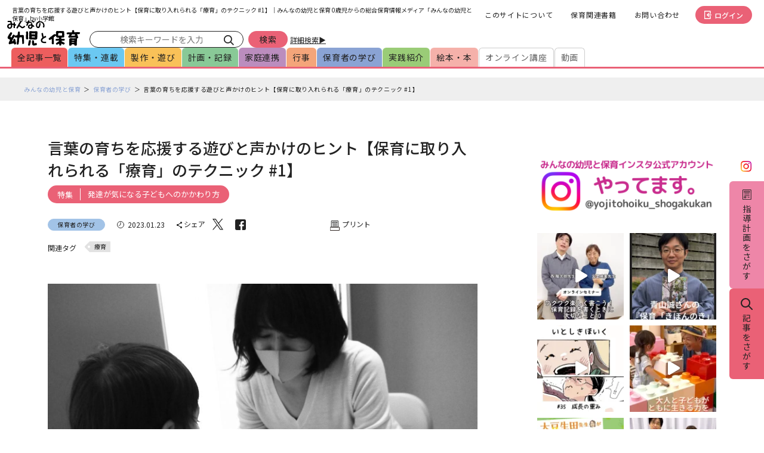

--- FILE ---
content_type: text/html; charset=UTF-8
request_url: https://hoiku.sho.jp/184727/
body_size: 65717
content:
<!DOCTYPE html>
<html lang="ja">

<head>
  <meta charset="UTF-8">
  <meta http-equiv="X-UA-Compatible" content="IE=edge"><script type="text/javascript">(window.NREUM||(NREUM={})).init={privacy:{cookies_enabled:true},ajax:{deny_list:["bam.nr-data.net"]},feature_flags:["soft_nav"],distributed_tracing:{enabled:true}};(window.NREUM||(NREUM={})).loader_config={agentID:"1120280486",accountID:"1479048",trustKey:"1479048",xpid:"VQIAWFZXABABVFZQDwYOVFEI",licenseKey:"58fb892c87",applicationID:"1072879259",browserID:"1120280486"};;/*! For license information please see nr-loader-spa-1.308.0.min.js.LICENSE.txt */
(()=>{var e,t,r={384:(e,t,r)=>{"use strict";r.d(t,{NT:()=>a,US:()=>u,Zm:()=>o,bQ:()=>d,dV:()=>c,pV:()=>l});var n=r(6154),i=r(1863),s=r(1910);const a={beacon:"bam.nr-data.net",errorBeacon:"bam.nr-data.net"};function o(){return n.gm.NREUM||(n.gm.NREUM={}),void 0===n.gm.newrelic&&(n.gm.newrelic=n.gm.NREUM),n.gm.NREUM}function c(){let e=o();return e.o||(e.o={ST:n.gm.setTimeout,SI:n.gm.setImmediate||n.gm.setInterval,CT:n.gm.clearTimeout,XHR:n.gm.XMLHttpRequest,REQ:n.gm.Request,EV:n.gm.Event,PR:n.gm.Promise,MO:n.gm.MutationObserver,FETCH:n.gm.fetch,WS:n.gm.WebSocket},(0,s.i)(...Object.values(e.o))),e}function d(e,t){let r=o();r.initializedAgents??={},t.initializedAt={ms:(0,i.t)(),date:new Date},r.initializedAgents[e]=t}function u(e,t){o()[e]=t}function l(){return function(){let e=o();const t=e.info||{};e.info={beacon:a.beacon,errorBeacon:a.errorBeacon,...t}}(),function(){let e=o();const t=e.init||{};e.init={...t}}(),c(),function(){let e=o();const t=e.loader_config||{};e.loader_config={...t}}(),o()}},782:(e,t,r)=>{"use strict";r.d(t,{T:()=>n});const n=r(860).K7.pageViewTiming},860:(e,t,r)=>{"use strict";r.d(t,{$J:()=>u,K7:()=>c,P3:()=>d,XX:()=>i,Yy:()=>o,df:()=>s,qY:()=>n,v4:()=>a});const n="events",i="jserrors",s="browser/blobs",a="rum",o="browser/logs",c={ajax:"ajax",genericEvents:"generic_events",jserrors:i,logging:"logging",metrics:"metrics",pageAction:"page_action",pageViewEvent:"page_view_event",pageViewTiming:"page_view_timing",sessionReplay:"session_replay",sessionTrace:"session_trace",softNav:"soft_navigations",spa:"spa"},d={[c.pageViewEvent]:1,[c.pageViewTiming]:2,[c.metrics]:3,[c.jserrors]:4,[c.spa]:5,[c.ajax]:6,[c.sessionTrace]:7,[c.softNav]:8,[c.sessionReplay]:9,[c.logging]:10,[c.genericEvents]:11},u={[c.pageViewEvent]:a,[c.pageViewTiming]:n,[c.ajax]:n,[c.spa]:n,[c.softNav]:n,[c.metrics]:i,[c.jserrors]:i,[c.sessionTrace]:s,[c.sessionReplay]:s,[c.logging]:o,[c.genericEvents]:"ins"}},944:(e,t,r)=>{"use strict";r.d(t,{R:()=>i});var n=r(3241);function i(e,t){"function"==typeof console.debug&&(console.debug("New Relic Warning: https://github.com/newrelic/newrelic-browser-agent/blob/main/docs/warning-codes.md#".concat(e),t),(0,n.W)({agentIdentifier:null,drained:null,type:"data",name:"warn",feature:"warn",data:{code:e,secondary:t}}))}},993:(e,t,r)=>{"use strict";r.d(t,{A$:()=>s,ET:()=>a,TZ:()=>o,p_:()=>i});var n=r(860);const i={ERROR:"ERROR",WARN:"WARN",INFO:"INFO",DEBUG:"DEBUG",TRACE:"TRACE"},s={OFF:0,ERROR:1,WARN:2,INFO:3,DEBUG:4,TRACE:5},a="log",o=n.K7.logging},1541:(e,t,r)=>{"use strict";r.d(t,{U:()=>i,f:()=>n});const n={MFE:"MFE",BA:"BA"};function i(e,t){if(2!==t?.harvestEndpointVersion)return{};const r=t.agentRef.runtime.appMetadata.agents[0].entityGuid;return e?{"source.id":e.id,"source.name":e.name,"source.type":e.type,"parent.id":e.parent?.id||r,"parent.type":e.parent?.type||n.BA}:{"entity.guid":r,appId:t.agentRef.info.applicationID}}},1687:(e,t,r)=>{"use strict";r.d(t,{Ak:()=>d,Ze:()=>h,x3:()=>u});var n=r(3241),i=r(7836),s=r(3606),a=r(860),o=r(2646);const c={};function d(e,t){const r={staged:!1,priority:a.P3[t]||0};l(e),c[e].get(t)||c[e].set(t,r)}function u(e,t){e&&c[e]&&(c[e].get(t)&&c[e].delete(t),p(e,t,!1),c[e].size&&f(e))}function l(e){if(!e)throw new Error("agentIdentifier required");c[e]||(c[e]=new Map)}function h(e="",t="feature",r=!1){if(l(e),!e||!c[e].get(t)||r)return p(e,t);c[e].get(t).staged=!0,f(e)}function f(e){const t=Array.from(c[e]);t.every(([e,t])=>t.staged)&&(t.sort((e,t)=>e[1].priority-t[1].priority),t.forEach(([t])=>{c[e].delete(t),p(e,t)}))}function p(e,t,r=!0){const a=e?i.ee.get(e):i.ee,c=s.i.handlers;if(!a.aborted&&a.backlog&&c){if((0,n.W)({agentIdentifier:e,type:"lifecycle",name:"drain",feature:t}),r){const e=a.backlog[t],r=c[t];if(r){for(let t=0;e&&t<e.length;++t)g(e[t],r);Object.entries(r).forEach(([e,t])=>{Object.values(t||{}).forEach(t=>{t[0]?.on&&t[0]?.context()instanceof o.y&&t[0].on(e,t[1])})})}}a.isolatedBacklog||delete c[t],a.backlog[t]=null,a.emit("drain-"+t,[])}}function g(e,t){var r=e[1];Object.values(t[r]||{}).forEach(t=>{var r=e[0];if(t[0]===r){var n=t[1],i=e[3],s=e[2];n.apply(i,s)}})}},1738:(e,t,r)=>{"use strict";r.d(t,{U:()=>f,Y:()=>h});var n=r(3241),i=r(9908),s=r(1863),a=r(944),o=r(5701),c=r(3969),d=r(8362),u=r(860),l=r(4261);function h(e,t,r,s){const h=s||r;!h||h[e]&&h[e]!==d.d.prototype[e]||(h[e]=function(){(0,i.p)(c.xV,["API/"+e+"/called"],void 0,u.K7.metrics,r.ee),(0,n.W)({agentIdentifier:r.agentIdentifier,drained:!!o.B?.[r.agentIdentifier],type:"data",name:"api",feature:l.Pl+e,data:{}});try{return t.apply(this,arguments)}catch(e){(0,a.R)(23,e)}})}function f(e,t,r,n,a){const o=e.info;null===r?delete o.jsAttributes[t]:o.jsAttributes[t]=r,(a||null===r)&&(0,i.p)(l.Pl+n,[(0,s.t)(),t,r],void 0,"session",e.ee)}},1741:(e,t,r)=>{"use strict";r.d(t,{W:()=>s});var n=r(944),i=r(4261);class s{#e(e,...t){if(this[e]!==s.prototype[e])return this[e](...t);(0,n.R)(35,e)}addPageAction(e,t){return this.#e(i.hG,e,t)}register(e){return this.#e(i.eY,e)}recordCustomEvent(e,t){return this.#e(i.fF,e,t)}setPageViewName(e,t){return this.#e(i.Fw,e,t)}setCustomAttribute(e,t,r){return this.#e(i.cD,e,t,r)}noticeError(e,t){return this.#e(i.o5,e,t)}setUserId(e,t=!1){return this.#e(i.Dl,e,t)}setApplicationVersion(e){return this.#e(i.nb,e)}setErrorHandler(e){return this.#e(i.bt,e)}addRelease(e,t){return this.#e(i.k6,e,t)}log(e,t){return this.#e(i.$9,e,t)}start(){return this.#e(i.d3)}finished(e){return this.#e(i.BL,e)}recordReplay(){return this.#e(i.CH)}pauseReplay(){return this.#e(i.Tb)}addToTrace(e){return this.#e(i.U2,e)}setCurrentRouteName(e){return this.#e(i.PA,e)}interaction(e){return this.#e(i.dT,e)}wrapLogger(e,t,r){return this.#e(i.Wb,e,t,r)}measure(e,t){return this.#e(i.V1,e,t)}consent(e){return this.#e(i.Pv,e)}}},1863:(e,t,r)=>{"use strict";function n(){return Math.floor(performance.now())}r.d(t,{t:()=>n})},1910:(e,t,r)=>{"use strict";r.d(t,{i:()=>s});var n=r(944);const i=new Map;function s(...e){return e.every(e=>{if(i.has(e))return i.get(e);const t="function"==typeof e?e.toString():"",r=t.includes("[native code]"),s=t.includes("nrWrapper");return r||s||(0,n.R)(64,e?.name||t),i.set(e,r),r})}},2555:(e,t,r)=>{"use strict";r.d(t,{D:()=>o,f:()=>a});var n=r(384),i=r(8122);const s={beacon:n.NT.beacon,errorBeacon:n.NT.errorBeacon,licenseKey:void 0,applicationID:void 0,sa:void 0,queueTime:void 0,applicationTime:void 0,ttGuid:void 0,user:void 0,account:void 0,product:void 0,extra:void 0,jsAttributes:{},userAttributes:void 0,atts:void 0,transactionName:void 0,tNamePlain:void 0};function a(e){try{return!!e.licenseKey&&!!e.errorBeacon&&!!e.applicationID}catch(e){return!1}}const o=e=>(0,i.a)(e,s)},2614:(e,t,r)=>{"use strict";r.d(t,{BB:()=>a,H3:()=>n,g:()=>d,iL:()=>c,tS:()=>o,uh:()=>i,wk:()=>s});const n="NRBA",i="SESSION",s=144e5,a=18e5,o={STARTED:"session-started",PAUSE:"session-pause",RESET:"session-reset",RESUME:"session-resume",UPDATE:"session-update"},c={SAME_TAB:"same-tab",CROSS_TAB:"cross-tab"},d={OFF:0,FULL:1,ERROR:2}},2646:(e,t,r)=>{"use strict";r.d(t,{y:()=>n});class n{constructor(e){this.contextId=e}}},2843:(e,t,r)=>{"use strict";r.d(t,{G:()=>s,u:()=>i});var n=r(3878);function i(e,t=!1,r,i){(0,n.DD)("visibilitychange",function(){if(t)return void("hidden"===document.visibilityState&&e());e(document.visibilityState)},r,i)}function s(e,t,r){(0,n.sp)("pagehide",e,t,r)}},3241:(e,t,r)=>{"use strict";r.d(t,{W:()=>s});var n=r(6154);const i="newrelic";function s(e={}){try{n.gm.dispatchEvent(new CustomEvent(i,{detail:e}))}catch(e){}}},3304:(e,t,r)=>{"use strict";r.d(t,{A:()=>s});var n=r(7836);const i=()=>{const e=new WeakSet;return(t,r)=>{if("object"==typeof r&&null!==r){if(e.has(r))return;e.add(r)}return r}};function s(e){try{return JSON.stringify(e,i())??""}catch(e){try{n.ee.emit("internal-error",[e])}catch(e){}return""}}},3333:(e,t,r)=>{"use strict";r.d(t,{$v:()=>u,TZ:()=>n,Xh:()=>c,Zp:()=>i,kd:()=>d,mq:()=>o,nf:()=>a,qN:()=>s});const n=r(860).K7.genericEvents,i=["auxclick","click","copy","keydown","paste","scrollend"],s=["focus","blur"],a=4,o=1e3,c=2e3,d=["PageAction","UserAction","BrowserPerformance"],u={RESOURCES:"experimental.resources",REGISTER:"register"}},3434:(e,t,r)=>{"use strict";r.d(t,{Jt:()=>s,YM:()=>d});var n=r(7836),i=r(5607);const s="nr@original:".concat(i.W),a=50;var o=Object.prototype.hasOwnProperty,c=!1;function d(e,t){return e||(e=n.ee),r.inPlace=function(e,t,n,i,s){n||(n="");const a="-"===n.charAt(0);for(let o=0;o<t.length;o++){const c=t[o],d=e[c];l(d)||(e[c]=r(d,a?c+n:n,i,c,s))}},r.flag=s,r;function r(t,r,n,c,d){return l(t)?t:(r||(r=""),nrWrapper[s]=t,function(e,t,r){if(Object.defineProperty&&Object.keys)try{return Object.keys(e).forEach(function(r){Object.defineProperty(t,r,{get:function(){return e[r]},set:function(t){return e[r]=t,t}})}),t}catch(e){u([e],r)}for(var n in e)o.call(e,n)&&(t[n]=e[n])}(t,nrWrapper,e),nrWrapper);function nrWrapper(){var s,o,l,h;let f;try{o=this,s=[...arguments],l="function"==typeof n?n(s,o):n||{}}catch(t){u([t,"",[s,o,c],l],e)}i(r+"start",[s,o,c],l,d);const p=performance.now();let g;try{return h=t.apply(o,s),g=performance.now(),h}catch(e){throw g=performance.now(),i(r+"err",[s,o,e],l,d),f=e,f}finally{const e=g-p,t={start:p,end:g,duration:e,isLongTask:e>=a,methodName:c,thrownError:f};t.isLongTask&&i("long-task",[t,o],l,d),i(r+"end",[s,o,h],l,d)}}}function i(r,n,i,s){if(!c||t){var a=c;c=!0;try{e.emit(r,n,i,t,s)}catch(t){u([t,r,n,i],e)}c=a}}}function u(e,t){t||(t=n.ee);try{t.emit("internal-error",e)}catch(e){}}function l(e){return!(e&&"function"==typeof e&&e.apply&&!e[s])}},3606:(e,t,r)=>{"use strict";r.d(t,{i:()=>s});var n=r(9908);s.on=a;var i=s.handlers={};function s(e,t,r,s){a(s||n.d,i,e,t,r)}function a(e,t,r,i,s){s||(s="feature"),e||(e=n.d);var a=t[s]=t[s]||{};(a[r]=a[r]||[]).push([e,i])}},3738:(e,t,r)=>{"use strict";r.d(t,{He:()=>i,Kp:()=>o,Lc:()=>d,Rz:()=>u,TZ:()=>n,bD:()=>s,d3:()=>a,jx:()=>l,sl:()=>h,uP:()=>c});const n=r(860).K7.sessionTrace,i="bstResource",s="resource",a="-start",o="-end",c="fn"+a,d="fn"+o,u="pushState",l=1e3,h=3e4},3785:(e,t,r)=>{"use strict";r.d(t,{R:()=>c,b:()=>d});var n=r(9908),i=r(1863),s=r(860),a=r(3969),o=r(993);function c(e,t,r={},c=o.p_.INFO,d=!0,u,l=(0,i.t)()){(0,n.p)(a.xV,["API/logging/".concat(c.toLowerCase(),"/called")],void 0,s.K7.metrics,e),(0,n.p)(o.ET,[l,t,r,c,d,u],void 0,s.K7.logging,e)}function d(e){return"string"==typeof e&&Object.values(o.p_).some(t=>t===e.toUpperCase().trim())}},3878:(e,t,r)=>{"use strict";function n(e,t){return{capture:e,passive:!1,signal:t}}function i(e,t,r=!1,i){window.addEventListener(e,t,n(r,i))}function s(e,t,r=!1,i){document.addEventListener(e,t,n(r,i))}r.d(t,{DD:()=>s,jT:()=>n,sp:()=>i})},3962:(e,t,r)=>{"use strict";r.d(t,{AM:()=>a,O2:()=>l,OV:()=>s,Qu:()=>h,TZ:()=>c,ih:()=>f,pP:()=>o,t1:()=>u,tC:()=>i,wD:()=>d});var n=r(860);const i=["click","keydown","submit"],s="popstate",a="api",o="initialPageLoad",c=n.K7.softNav,d=5e3,u=500,l={INITIAL_PAGE_LOAD:"",ROUTE_CHANGE:1,UNSPECIFIED:2},h={INTERACTION:1,AJAX:2,CUSTOM_END:3,CUSTOM_TRACER:4},f={IP:"in progress",PF:"pending finish",FIN:"finished",CAN:"cancelled"}},3969:(e,t,r)=>{"use strict";r.d(t,{TZ:()=>n,XG:()=>o,rs:()=>i,xV:()=>a,z_:()=>s});const n=r(860).K7.metrics,i="sm",s="cm",a="storeSupportabilityMetrics",o="storeEventMetrics"},4234:(e,t,r)=>{"use strict";r.d(t,{W:()=>s});var n=r(7836),i=r(1687);class s{constructor(e,t){this.agentIdentifier=e,this.ee=n.ee.get(e),this.featureName=t,this.blocked=!1}deregisterDrain(){(0,i.x3)(this.agentIdentifier,this.featureName)}}},4261:(e,t,r)=>{"use strict";r.d(t,{$9:()=>u,BL:()=>c,CH:()=>p,Dl:()=>R,Fw:()=>w,PA:()=>v,Pl:()=>n,Pv:()=>A,Tb:()=>h,U2:()=>a,V1:()=>E,Wb:()=>T,bt:()=>y,cD:()=>b,d3:()=>x,dT:()=>d,eY:()=>g,fF:()=>f,hG:()=>s,hw:()=>i,k6:()=>o,nb:()=>m,o5:()=>l});const n="api-",i=n+"ixn-",s="addPageAction",a="addToTrace",o="addRelease",c="finished",d="interaction",u="log",l="noticeError",h="pauseReplay",f="recordCustomEvent",p="recordReplay",g="register",m="setApplicationVersion",v="setCurrentRouteName",b="setCustomAttribute",y="setErrorHandler",w="setPageViewName",R="setUserId",x="start",T="wrapLogger",E="measure",A="consent"},5205:(e,t,r)=>{"use strict";r.d(t,{j:()=>S});var n=r(384),i=r(1741);var s=r(2555),a=r(3333);const o=e=>{if(!e||"string"!=typeof e)return!1;try{document.createDocumentFragment().querySelector(e)}catch{return!1}return!0};var c=r(2614),d=r(944),u=r(8122);const l="[data-nr-mask]",h=e=>(0,u.a)(e,(()=>{const e={feature_flags:[],experimental:{allow_registered_children:!1,resources:!1},mask_selector:"*",block_selector:"[data-nr-block]",mask_input_options:{color:!1,date:!1,"datetime-local":!1,email:!1,month:!1,number:!1,range:!1,search:!1,tel:!1,text:!1,time:!1,url:!1,week:!1,textarea:!1,select:!1,password:!0}};return{ajax:{deny_list:void 0,block_internal:!0,enabled:!0,autoStart:!0},api:{get allow_registered_children(){return e.feature_flags.includes(a.$v.REGISTER)||e.experimental.allow_registered_children},set allow_registered_children(t){e.experimental.allow_registered_children=t},duplicate_registered_data:!1},browser_consent_mode:{enabled:!1},distributed_tracing:{enabled:void 0,exclude_newrelic_header:void 0,cors_use_newrelic_header:void 0,cors_use_tracecontext_headers:void 0,allowed_origins:void 0},get feature_flags(){return e.feature_flags},set feature_flags(t){e.feature_flags=t},generic_events:{enabled:!0,autoStart:!0},harvest:{interval:30},jserrors:{enabled:!0,autoStart:!0},logging:{enabled:!0,autoStart:!0},metrics:{enabled:!0,autoStart:!0},obfuscate:void 0,page_action:{enabled:!0},page_view_event:{enabled:!0,autoStart:!0},page_view_timing:{enabled:!0,autoStart:!0},performance:{capture_marks:!1,capture_measures:!1,capture_detail:!0,resources:{get enabled(){return e.feature_flags.includes(a.$v.RESOURCES)||e.experimental.resources},set enabled(t){e.experimental.resources=t},asset_types:[],first_party_domains:[],ignore_newrelic:!0}},privacy:{cookies_enabled:!0},proxy:{assets:void 0,beacon:void 0},session:{expiresMs:c.wk,inactiveMs:c.BB},session_replay:{autoStart:!0,enabled:!1,preload:!1,sampling_rate:10,error_sampling_rate:100,collect_fonts:!1,inline_images:!1,fix_stylesheets:!0,mask_all_inputs:!0,get mask_text_selector(){return e.mask_selector},set mask_text_selector(t){o(t)?e.mask_selector="".concat(t,",").concat(l):""===t||null===t?e.mask_selector=l:(0,d.R)(5,t)},get block_class(){return"nr-block"},get ignore_class(){return"nr-ignore"},get mask_text_class(){return"nr-mask"},get block_selector(){return e.block_selector},set block_selector(t){o(t)?e.block_selector+=",".concat(t):""!==t&&(0,d.R)(6,t)},get mask_input_options(){return e.mask_input_options},set mask_input_options(t){t&&"object"==typeof t?e.mask_input_options={...t,password:!0}:(0,d.R)(7,t)}},session_trace:{enabled:!0,autoStart:!0},soft_navigations:{enabled:!0,autoStart:!0},spa:{enabled:!0,autoStart:!0},ssl:void 0,user_actions:{enabled:!0,elementAttributes:["id","className","tagName","type"]}}})());var f=r(6154),p=r(9324);let g=0;const m={buildEnv:p.F3,distMethod:p.Xs,version:p.xv,originTime:f.WN},v={consented:!1},b={appMetadata:{},get consented(){return this.session?.state?.consent||v.consented},set consented(e){v.consented=e},customTransaction:void 0,denyList:void 0,disabled:!1,harvester:void 0,isolatedBacklog:!1,isRecording:!1,loaderType:void 0,maxBytes:3e4,obfuscator:void 0,onerror:void 0,ptid:void 0,releaseIds:{},session:void 0,timeKeeper:void 0,registeredEntities:[],jsAttributesMetadata:{bytes:0},get harvestCount(){return++g}},y=e=>{const t=(0,u.a)(e,b),r=Object.keys(m).reduce((e,t)=>(e[t]={value:m[t],writable:!1,configurable:!0,enumerable:!0},e),{});return Object.defineProperties(t,r)};var w=r(5701);const R=e=>{const t=e.startsWith("http");e+="/",r.p=t?e:"https://"+e};var x=r(7836),T=r(3241);const E={accountID:void 0,trustKey:void 0,agentID:void 0,licenseKey:void 0,applicationID:void 0,xpid:void 0},A=e=>(0,u.a)(e,E),_=new Set;function S(e,t={},r,a){let{init:o,info:c,loader_config:d,runtime:u={},exposed:l=!0}=t;if(!c){const e=(0,n.pV)();o=e.init,c=e.info,d=e.loader_config}e.init=h(o||{}),e.loader_config=A(d||{}),c.jsAttributes??={},f.bv&&(c.jsAttributes.isWorker=!0),e.info=(0,s.D)(c);const p=e.init,g=[c.beacon,c.errorBeacon];_.has(e.agentIdentifier)||(p.proxy.assets&&(R(p.proxy.assets),g.push(p.proxy.assets)),p.proxy.beacon&&g.push(p.proxy.beacon),e.beacons=[...g],function(e){const t=(0,n.pV)();Object.getOwnPropertyNames(i.W.prototype).forEach(r=>{const n=i.W.prototype[r];if("function"!=typeof n||"constructor"===n)return;let s=t[r];e[r]&&!1!==e.exposed&&"micro-agent"!==e.runtime?.loaderType&&(t[r]=(...t)=>{const n=e[r](...t);return s?s(...t):n})})}(e),(0,n.US)("activatedFeatures",w.B)),u.denyList=[...p.ajax.deny_list||[],...p.ajax.block_internal?g:[]],u.ptid=e.agentIdentifier,u.loaderType=r,e.runtime=y(u),_.has(e.agentIdentifier)||(e.ee=x.ee.get(e.agentIdentifier),e.exposed=l,(0,T.W)({agentIdentifier:e.agentIdentifier,drained:!!w.B?.[e.agentIdentifier],type:"lifecycle",name:"initialize",feature:void 0,data:e.config})),_.add(e.agentIdentifier)}},5270:(e,t,r)=>{"use strict";r.d(t,{Aw:()=>a,SR:()=>s,rF:()=>o});var n=r(384),i=r(7767);function s(e){return!!(0,n.dV)().o.MO&&(0,i.V)(e)&&!0===e?.session_trace.enabled}function a(e){return!0===e?.session_replay.preload&&s(e)}function o(e,t){try{if("string"==typeof t?.type){if("password"===t.type.toLowerCase())return"*".repeat(e?.length||0);if(void 0!==t?.dataset?.nrUnmask||t?.classList?.contains("nr-unmask"))return e}}catch(e){}return"string"==typeof e?e.replace(/[\S]/g,"*"):"*".repeat(e?.length||0)}},5289:(e,t,r)=>{"use strict";r.d(t,{GG:()=>a,Qr:()=>c,sB:()=>o});var n=r(3878),i=r(6389);function s(){return"undefined"==typeof document||"complete"===document.readyState}function a(e,t){if(s())return e();const r=(0,i.J)(e),a=setInterval(()=>{s()&&(clearInterval(a),r())},500);(0,n.sp)("load",r,t)}function o(e){if(s())return e();(0,n.DD)("DOMContentLoaded",e)}function c(e){if(s())return e();(0,n.sp)("popstate",e)}},5607:(e,t,r)=>{"use strict";r.d(t,{W:()=>n});const n=(0,r(9566).bz)()},5701:(e,t,r)=>{"use strict";r.d(t,{B:()=>s,t:()=>a});var n=r(3241);const i=new Set,s={};function a(e,t){const r=t.agentIdentifier;s[r]??={},e&&"object"==typeof e&&(i.has(r)||(t.ee.emit("rumresp",[e]),s[r]=e,i.add(r),(0,n.W)({agentIdentifier:r,loaded:!0,drained:!0,type:"lifecycle",name:"load",feature:void 0,data:e})))}},6154:(e,t,r)=>{"use strict";r.d(t,{OF:()=>d,RI:()=>i,WN:()=>h,bv:()=>s,eN:()=>f,gm:()=>a,lR:()=>l,m:()=>c,mw:()=>o,sb:()=>u});var n=r(1863);const i="undefined"!=typeof window&&!!window.document,s="undefined"!=typeof WorkerGlobalScope&&("undefined"!=typeof self&&self instanceof WorkerGlobalScope&&self.navigator instanceof WorkerNavigator||"undefined"!=typeof globalThis&&globalThis instanceof WorkerGlobalScope&&globalThis.navigator instanceof WorkerNavigator),a=i?window:"undefined"!=typeof WorkerGlobalScope&&("undefined"!=typeof self&&self instanceof WorkerGlobalScope&&self||"undefined"!=typeof globalThis&&globalThis instanceof WorkerGlobalScope&&globalThis),o=Boolean("hidden"===a?.document?.visibilityState),c=""+a?.location,d=/iPad|iPhone|iPod/.test(a.navigator?.userAgent),u=d&&"undefined"==typeof SharedWorker,l=(()=>{const e=a.navigator?.userAgent?.match(/Firefox[/\s](\d+\.\d+)/);return Array.isArray(e)&&e.length>=2?+e[1]:0})(),h=Date.now()-(0,n.t)(),f=()=>"undefined"!=typeof PerformanceNavigationTiming&&a?.performance?.getEntriesByType("navigation")?.[0]?.responseStart},6344:(e,t,r)=>{"use strict";r.d(t,{BB:()=>u,Qb:()=>l,TZ:()=>i,Ug:()=>a,Vh:()=>s,_s:()=>o,bc:()=>d,yP:()=>c});var n=r(2614);const i=r(860).K7.sessionReplay,s="errorDuringReplay",a=.12,o={DomContentLoaded:0,Load:1,FullSnapshot:2,IncrementalSnapshot:3,Meta:4,Custom:5},c={[n.g.ERROR]:15e3,[n.g.FULL]:3e5,[n.g.OFF]:0},d={RESET:{message:"Session was reset",sm:"Reset"},IMPORT:{message:"Recorder failed to import",sm:"Import"},TOO_MANY:{message:"429: Too Many Requests",sm:"Too-Many"},TOO_BIG:{message:"Payload was too large",sm:"Too-Big"},CROSS_TAB:{message:"Session Entity was set to OFF on another tab",sm:"Cross-Tab"},ENTITLEMENTS:{message:"Session Replay is not allowed and will not be started",sm:"Entitlement"}},u=5e3,l={API:"api",RESUME:"resume",SWITCH_TO_FULL:"switchToFull",INITIALIZE:"initialize",PRELOAD:"preload"}},6389:(e,t,r)=>{"use strict";function n(e,t=500,r={}){const n=r?.leading||!1;let i;return(...r)=>{n&&void 0===i&&(e.apply(this,r),i=setTimeout(()=>{i=clearTimeout(i)},t)),n||(clearTimeout(i),i=setTimeout(()=>{e.apply(this,r)},t))}}function i(e){let t=!1;return(...r)=>{t||(t=!0,e.apply(this,r))}}r.d(t,{J:()=>i,s:()=>n})},6630:(e,t,r)=>{"use strict";r.d(t,{T:()=>n});const n=r(860).K7.pageViewEvent},6774:(e,t,r)=>{"use strict";r.d(t,{T:()=>n});const n=r(860).K7.jserrors},7295:(e,t,r)=>{"use strict";r.d(t,{Xv:()=>a,gX:()=>i,iW:()=>s});var n=[];function i(e){if(!e||s(e))return!1;if(0===n.length)return!0;if("*"===n[0].hostname)return!1;for(var t=0;t<n.length;t++){var r=n[t];if(r.hostname.test(e.hostname)&&r.pathname.test(e.pathname))return!1}return!0}function s(e){return void 0===e.hostname}function a(e){if(n=[],e&&e.length)for(var t=0;t<e.length;t++){let r=e[t];if(!r)continue;if("*"===r)return void(n=[{hostname:"*"}]);0===r.indexOf("http://")?r=r.substring(7):0===r.indexOf("https://")&&(r=r.substring(8));const i=r.indexOf("/");let s,a;i>0?(s=r.substring(0,i),a=r.substring(i)):(s=r,a="*");let[c]=s.split(":");n.push({hostname:o(c),pathname:o(a,!0)})}}function o(e,t=!1){const r=e.replace(/[.+?^${}()|[\]\\]/g,e=>"\\"+e).replace(/\*/g,".*?");return new RegExp((t?"^":"")+r+"$")}},7485:(e,t,r)=>{"use strict";r.d(t,{D:()=>i});var n=r(6154);function i(e){if(0===(e||"").indexOf("data:"))return{protocol:"data"};try{const t=new URL(e,location.href),r={port:t.port,hostname:t.hostname,pathname:t.pathname,search:t.search,protocol:t.protocol.slice(0,t.protocol.indexOf(":")),sameOrigin:t.protocol===n.gm?.location?.protocol&&t.host===n.gm?.location?.host};return r.port&&""!==r.port||("http:"===t.protocol&&(r.port="80"),"https:"===t.protocol&&(r.port="443")),r.pathname&&""!==r.pathname?r.pathname.startsWith("/")||(r.pathname="/".concat(r.pathname)):r.pathname="/",r}catch(e){return{}}}},7699:(e,t,r)=>{"use strict";r.d(t,{It:()=>s,KC:()=>o,No:()=>i,qh:()=>a});var n=r(860);const i=16e3,s=1e6,a="SESSION_ERROR",o={[n.K7.logging]:!0,[n.K7.genericEvents]:!1,[n.K7.jserrors]:!1,[n.K7.ajax]:!1}},7767:(e,t,r)=>{"use strict";r.d(t,{V:()=>i});var n=r(6154);const i=e=>n.RI&&!0===e?.privacy.cookies_enabled},7836:(e,t,r)=>{"use strict";r.d(t,{P:()=>o,ee:()=>c});var n=r(384),i=r(8990),s=r(2646),a=r(5607);const o="nr@context:".concat(a.W),c=function e(t,r){var n={},a={},u={},l=!1;try{l=16===r.length&&d.initializedAgents?.[r]?.runtime.isolatedBacklog}catch(e){}var h={on:p,addEventListener:p,removeEventListener:function(e,t){var r=n[e];if(!r)return;for(var i=0;i<r.length;i++)r[i]===t&&r.splice(i,1)},emit:function(e,r,n,i,s){!1!==s&&(s=!0);if(c.aborted&&!i)return;t&&s&&t.emit(e,r,n);var o=f(n);g(e).forEach(e=>{e.apply(o,r)});var d=v()[a[e]];d&&d.push([h,e,r,o]);return o},get:m,listeners:g,context:f,buffer:function(e,t){const r=v();if(t=t||"feature",h.aborted)return;Object.entries(e||{}).forEach(([e,n])=>{a[n]=t,t in r||(r[t]=[])})},abort:function(){h._aborted=!0,Object.keys(h.backlog).forEach(e=>{delete h.backlog[e]})},isBuffering:function(e){return!!v()[a[e]]},debugId:r,backlog:l?{}:t&&"object"==typeof t.backlog?t.backlog:{},isolatedBacklog:l};return Object.defineProperty(h,"aborted",{get:()=>{let e=h._aborted||!1;return e||(t&&(e=t.aborted),e)}}),h;function f(e){return e&&e instanceof s.y?e:e?(0,i.I)(e,o,()=>new s.y(o)):new s.y(o)}function p(e,t){n[e]=g(e).concat(t)}function g(e){return n[e]||[]}function m(t){return u[t]=u[t]||e(h,t)}function v(){return h.backlog}}(void 0,"globalEE"),d=(0,n.Zm)();d.ee||(d.ee=c)},8122:(e,t,r)=>{"use strict";r.d(t,{a:()=>i});var n=r(944);function i(e,t){try{if(!e||"object"!=typeof e)return(0,n.R)(3);if(!t||"object"!=typeof t)return(0,n.R)(4);const r=Object.create(Object.getPrototypeOf(t),Object.getOwnPropertyDescriptors(t)),s=0===Object.keys(r).length?e:r;for(let a in s)if(void 0!==e[a])try{if(null===e[a]){r[a]=null;continue}Array.isArray(e[a])&&Array.isArray(t[a])?r[a]=Array.from(new Set([...e[a],...t[a]])):"object"==typeof e[a]&&"object"==typeof t[a]?r[a]=i(e[a],t[a]):r[a]=e[a]}catch(e){r[a]||(0,n.R)(1,e)}return r}catch(e){(0,n.R)(2,e)}}},8139:(e,t,r)=>{"use strict";r.d(t,{u:()=>h});var n=r(7836),i=r(3434),s=r(8990),a=r(6154);const o={},c=a.gm.XMLHttpRequest,d="addEventListener",u="removeEventListener",l="nr@wrapped:".concat(n.P);function h(e){var t=function(e){return(e||n.ee).get("events")}(e);if(o[t.debugId]++)return t;o[t.debugId]=1;var r=(0,i.YM)(t,!0);function h(e){r.inPlace(e,[d,u],"-",p)}function p(e,t){return e[1]}return"getPrototypeOf"in Object&&(a.RI&&f(document,h),c&&f(c.prototype,h),f(a.gm,h)),t.on(d+"-start",function(e,t){var n=e[1];if(null!==n&&("function"==typeof n||"object"==typeof n)&&"newrelic"!==e[0]){var i=(0,s.I)(n,l,function(){var e={object:function(){if("function"!=typeof n.handleEvent)return;return n.handleEvent.apply(n,arguments)},function:n}[typeof n];return e?r(e,"fn-",null,e.name||"anonymous"):n});this.wrapped=e[1]=i}}),t.on(u+"-start",function(e){e[1]=this.wrapped||e[1]}),t}function f(e,t,...r){let n=e;for(;"object"==typeof n&&!Object.prototype.hasOwnProperty.call(n,d);)n=Object.getPrototypeOf(n);n&&t(n,...r)}},8362:(e,t,r)=>{"use strict";r.d(t,{d:()=>s});var n=r(9566),i=r(1741);class s extends i.W{agentIdentifier=(0,n.LA)(16)}},8374:(e,t,r)=>{r.nc=(()=>{try{return document?.currentScript?.nonce}catch(e){}return""})()},8990:(e,t,r)=>{"use strict";r.d(t,{I:()=>i});var n=Object.prototype.hasOwnProperty;function i(e,t,r){if(n.call(e,t))return e[t];var i=r();if(Object.defineProperty&&Object.keys)try{return Object.defineProperty(e,t,{value:i,writable:!0,enumerable:!1}),i}catch(e){}return e[t]=i,i}},9119:(e,t,r)=>{"use strict";r.d(t,{L:()=>s});var n=/([^?#]*)[^#]*(#[^?]*|$).*/,i=/([^?#]*)().*/;function s(e,t){return e?e.replace(t?n:i,"$1$2"):e}},9300:(e,t,r)=>{"use strict";r.d(t,{T:()=>n});const n=r(860).K7.ajax},9324:(e,t,r)=>{"use strict";r.d(t,{AJ:()=>a,F3:()=>i,Xs:()=>s,Yq:()=>o,xv:()=>n});const n="1.308.0",i="PROD",s="CDN",a="@newrelic/rrweb",o="1.0.1"},9566:(e,t,r)=>{"use strict";r.d(t,{LA:()=>o,ZF:()=>c,bz:()=>a,el:()=>d});var n=r(6154);const i="xxxxxxxx-xxxx-4xxx-yxxx-xxxxxxxxxxxx";function s(e,t){return e?15&e[t]:16*Math.random()|0}function a(){const e=n.gm?.crypto||n.gm?.msCrypto;let t,r=0;return e&&e.getRandomValues&&(t=e.getRandomValues(new Uint8Array(30))),i.split("").map(e=>"x"===e?s(t,r++).toString(16):"y"===e?(3&s()|8).toString(16):e).join("")}function o(e){const t=n.gm?.crypto||n.gm?.msCrypto;let r,i=0;t&&t.getRandomValues&&(r=t.getRandomValues(new Uint8Array(e)));const a=[];for(var o=0;o<e;o++)a.push(s(r,i++).toString(16));return a.join("")}function c(){return o(16)}function d(){return o(32)}},9908:(e,t,r)=>{"use strict";r.d(t,{d:()=>n,p:()=>i});var n=r(7836).ee.get("handle");function i(e,t,r,i,s){s?(s.buffer([e],i),s.emit(e,t,r)):(n.buffer([e],i),n.emit(e,t,r))}}},n={};function i(e){var t=n[e];if(void 0!==t)return t.exports;var s=n[e]={exports:{}};return r[e](s,s.exports,i),s.exports}i.m=r,i.d=(e,t)=>{for(var r in t)i.o(t,r)&&!i.o(e,r)&&Object.defineProperty(e,r,{enumerable:!0,get:t[r]})},i.f={},i.e=e=>Promise.all(Object.keys(i.f).reduce((t,r)=>(i.f[r](e,t),t),[])),i.u=e=>({212:"nr-spa-compressor",249:"nr-spa-recorder",478:"nr-spa"}[e]+"-1.308.0.min.js"),i.o=(e,t)=>Object.prototype.hasOwnProperty.call(e,t),e={},t="NRBA-1.308.0.PROD:",i.l=(r,n,s,a)=>{if(e[r])e[r].push(n);else{var o,c;if(void 0!==s)for(var d=document.getElementsByTagName("script"),u=0;u<d.length;u++){var l=d[u];if(l.getAttribute("src")==r||l.getAttribute("data-webpack")==t+s){o=l;break}}if(!o){c=!0;var h={478:"sha512-RSfSVnmHk59T/uIPbdSE0LPeqcEdF4/+XhfJdBuccH5rYMOEZDhFdtnh6X6nJk7hGpzHd9Ujhsy7lZEz/ORYCQ==",249:"sha512-ehJXhmntm85NSqW4MkhfQqmeKFulra3klDyY0OPDUE+sQ3GokHlPh1pmAzuNy//3j4ac6lzIbmXLvGQBMYmrkg==",212:"sha512-B9h4CR46ndKRgMBcK+j67uSR2RCnJfGefU+A7FrgR/k42ovXy5x/MAVFiSvFxuVeEk/pNLgvYGMp1cBSK/G6Fg=="};(o=document.createElement("script")).charset="utf-8",i.nc&&o.setAttribute("nonce",i.nc),o.setAttribute("data-webpack",t+s),o.src=r,0!==o.src.indexOf(window.location.origin+"/")&&(o.crossOrigin="anonymous"),h[a]&&(o.integrity=h[a])}e[r]=[n];var f=(t,n)=>{o.onerror=o.onload=null,clearTimeout(p);var i=e[r];if(delete e[r],o.parentNode&&o.parentNode.removeChild(o),i&&i.forEach(e=>e(n)),t)return t(n)},p=setTimeout(f.bind(null,void 0,{type:"timeout",target:o}),12e4);o.onerror=f.bind(null,o.onerror),o.onload=f.bind(null,o.onload),c&&document.head.appendChild(o)}},i.r=e=>{"undefined"!=typeof Symbol&&Symbol.toStringTag&&Object.defineProperty(e,Symbol.toStringTag,{value:"Module"}),Object.defineProperty(e,"__esModule",{value:!0})},i.p="https://js-agent.newrelic.com/",(()=>{var e={38:0,788:0};i.f.j=(t,r)=>{var n=i.o(e,t)?e[t]:void 0;if(0!==n)if(n)r.push(n[2]);else{var s=new Promise((r,i)=>n=e[t]=[r,i]);r.push(n[2]=s);var a=i.p+i.u(t),o=new Error;i.l(a,r=>{if(i.o(e,t)&&(0!==(n=e[t])&&(e[t]=void 0),n)){var s=r&&("load"===r.type?"missing":r.type),a=r&&r.target&&r.target.src;o.message="Loading chunk "+t+" failed: ("+s+": "+a+")",o.name="ChunkLoadError",o.type=s,o.request=a,n[1](o)}},"chunk-"+t,t)}};var t=(t,r)=>{var n,s,[a,o,c]=r,d=0;if(a.some(t=>0!==e[t])){for(n in o)i.o(o,n)&&(i.m[n]=o[n]);if(c)c(i)}for(t&&t(r);d<a.length;d++)s=a[d],i.o(e,s)&&e[s]&&e[s][0](),e[s]=0},r=self["webpackChunk:NRBA-1.308.0.PROD"]=self["webpackChunk:NRBA-1.308.0.PROD"]||[];r.forEach(t.bind(null,0)),r.push=t.bind(null,r.push.bind(r))})(),(()=>{"use strict";i(8374);var e=i(8362),t=i(860);const r=Object.values(t.K7);var n=i(5205);var s=i(9908),a=i(1863),o=i(4261),c=i(1738);var d=i(1687),u=i(4234),l=i(5289),h=i(6154),f=i(944),p=i(5270),g=i(7767),m=i(6389),v=i(7699);class b extends u.W{constructor(e,t){super(e.agentIdentifier,t),this.agentRef=e,this.abortHandler=void 0,this.featAggregate=void 0,this.loadedSuccessfully=void 0,this.onAggregateImported=new Promise(e=>{this.loadedSuccessfully=e}),this.deferred=Promise.resolve(),!1===e.init[this.featureName].autoStart?this.deferred=new Promise((t,r)=>{this.ee.on("manual-start-all",(0,m.J)(()=>{(0,d.Ak)(e.agentIdentifier,this.featureName),t()}))}):(0,d.Ak)(e.agentIdentifier,t)}importAggregator(e,t,r={}){if(this.featAggregate)return;const n=async()=>{let n;await this.deferred;try{if((0,g.V)(e.init)){const{setupAgentSession:t}=await i.e(478).then(i.bind(i,8766));n=t(e)}}catch(e){(0,f.R)(20,e),this.ee.emit("internal-error",[e]),(0,s.p)(v.qh,[e],void 0,this.featureName,this.ee)}try{if(!this.#t(this.featureName,n,e.init))return(0,d.Ze)(this.agentIdentifier,this.featureName),void this.loadedSuccessfully(!1);const{Aggregate:i}=await t();this.featAggregate=new i(e,r),e.runtime.harvester.initializedAggregates.push(this.featAggregate),this.loadedSuccessfully(!0)}catch(e){(0,f.R)(34,e),this.abortHandler?.(),(0,d.Ze)(this.agentIdentifier,this.featureName,!0),this.loadedSuccessfully(!1),this.ee&&this.ee.abort()}};h.RI?(0,l.GG)(()=>n(),!0):n()}#t(e,r,n){if(this.blocked)return!1;switch(e){case t.K7.sessionReplay:return(0,p.SR)(n)&&!!r;case t.K7.sessionTrace:return!!r;default:return!0}}}var y=i(6630),w=i(2614),R=i(3241);class x extends b{static featureName=y.T;constructor(e){var t;super(e,y.T),this.setupInspectionEvents(e.agentIdentifier),t=e,(0,c.Y)(o.Fw,function(e,r){"string"==typeof e&&("/"!==e.charAt(0)&&(e="/"+e),t.runtime.customTransaction=(r||"http://custom.transaction")+e,(0,s.p)(o.Pl+o.Fw,[(0,a.t)()],void 0,void 0,t.ee))},t),this.importAggregator(e,()=>i.e(478).then(i.bind(i,2467)))}setupInspectionEvents(e){const t=(t,r)=>{t&&(0,R.W)({agentIdentifier:e,timeStamp:t.timeStamp,loaded:"complete"===t.target.readyState,type:"window",name:r,data:t.target.location+""})};(0,l.sB)(e=>{t(e,"DOMContentLoaded")}),(0,l.GG)(e=>{t(e,"load")}),(0,l.Qr)(e=>{t(e,"navigate")}),this.ee.on(w.tS.UPDATE,(t,r)=>{(0,R.W)({agentIdentifier:e,type:"lifecycle",name:"session",data:r})})}}var T=i(384);class E extends e.d{constructor(e){var t;(super(),h.gm)?(this.features={},(0,T.bQ)(this.agentIdentifier,this),this.desiredFeatures=new Set(e.features||[]),this.desiredFeatures.add(x),(0,n.j)(this,e,e.loaderType||"agent"),t=this,(0,c.Y)(o.cD,function(e,r,n=!1){if("string"==typeof e){if(["string","number","boolean"].includes(typeof r)||null===r)return(0,c.U)(t,e,r,o.cD,n);(0,f.R)(40,typeof r)}else(0,f.R)(39,typeof e)},t),function(e){(0,c.Y)(o.Dl,function(t,r=!1){if("string"!=typeof t&&null!==t)return void(0,f.R)(41,typeof t);const n=e.info.jsAttributes["enduser.id"];r&&null!=n&&n!==t?(0,s.p)(o.Pl+"setUserIdAndResetSession",[t],void 0,"session",e.ee):(0,c.U)(e,"enduser.id",t,o.Dl,!0)},e)}(this),function(e){(0,c.Y)(o.nb,function(t){if("string"==typeof t||null===t)return(0,c.U)(e,"application.version",t,o.nb,!1);(0,f.R)(42,typeof t)},e)}(this),function(e){(0,c.Y)(o.d3,function(){e.ee.emit("manual-start-all")},e)}(this),function(e){(0,c.Y)(o.Pv,function(t=!0){if("boolean"==typeof t){if((0,s.p)(o.Pl+o.Pv,[t],void 0,"session",e.ee),e.runtime.consented=t,t){const t=e.features.page_view_event;t.onAggregateImported.then(e=>{const r=t.featAggregate;e&&!r.sentRum&&r.sendRum()})}}else(0,f.R)(65,typeof t)},e)}(this),this.run()):(0,f.R)(21)}get config(){return{info:this.info,init:this.init,loader_config:this.loader_config,runtime:this.runtime}}get api(){return this}run(){try{const e=function(e){const t={};return r.forEach(r=>{t[r]=!!e[r]?.enabled}),t}(this.init),n=[...this.desiredFeatures];n.sort((e,r)=>t.P3[e.featureName]-t.P3[r.featureName]),n.forEach(r=>{if(!e[r.featureName]&&r.featureName!==t.K7.pageViewEvent)return;if(r.featureName===t.K7.spa)return void(0,f.R)(67);const n=function(e){switch(e){case t.K7.ajax:return[t.K7.jserrors];case t.K7.sessionTrace:return[t.K7.ajax,t.K7.pageViewEvent];case t.K7.sessionReplay:return[t.K7.sessionTrace];case t.K7.pageViewTiming:return[t.K7.pageViewEvent];default:return[]}}(r.featureName).filter(e=>!(e in this.features));n.length>0&&(0,f.R)(36,{targetFeature:r.featureName,missingDependencies:n}),this.features[r.featureName]=new r(this)})}catch(e){(0,f.R)(22,e);for(const e in this.features)this.features[e].abortHandler?.();const t=(0,T.Zm)();delete t.initializedAgents[this.agentIdentifier]?.features,delete this.sharedAggregator;return t.ee.get(this.agentIdentifier).abort(),!1}}}var A=i(2843),_=i(782);class S extends b{static featureName=_.T;constructor(e){super(e,_.T),h.RI&&((0,A.u)(()=>(0,s.p)("docHidden",[(0,a.t)()],void 0,_.T,this.ee),!0),(0,A.G)(()=>(0,s.p)("winPagehide",[(0,a.t)()],void 0,_.T,this.ee)),this.importAggregator(e,()=>i.e(478).then(i.bind(i,9917))))}}var O=i(3969);class I extends b{static featureName=O.TZ;constructor(e){super(e,O.TZ),h.RI&&document.addEventListener("securitypolicyviolation",e=>{(0,s.p)(O.xV,["Generic/CSPViolation/Detected"],void 0,this.featureName,this.ee)}),this.importAggregator(e,()=>i.e(478).then(i.bind(i,6555)))}}var N=i(6774),P=i(3878),k=i(3304);class D{constructor(e,t,r,n,i){this.name="UncaughtError",this.message="string"==typeof e?e:(0,k.A)(e),this.sourceURL=t,this.line=r,this.column=n,this.__newrelic=i}}function C(e){return M(e)?e:new D(void 0!==e?.message?e.message:e,e?.filename||e?.sourceURL,e?.lineno||e?.line,e?.colno||e?.col,e?.__newrelic,e?.cause)}function j(e){const t="Unhandled Promise Rejection: ";if(!e?.reason)return;if(M(e.reason)){try{e.reason.message.startsWith(t)||(e.reason.message=t+e.reason.message)}catch(e){}return C(e.reason)}const r=C(e.reason);return(r.message||"").startsWith(t)||(r.message=t+r.message),r}function L(e){if(e.error instanceof SyntaxError&&!/:\d+$/.test(e.error.stack?.trim())){const t=new D(e.message,e.filename,e.lineno,e.colno,e.error.__newrelic,e.cause);return t.name=SyntaxError.name,t}return M(e.error)?e.error:C(e)}function M(e){return e instanceof Error&&!!e.stack}function H(e,r,n,i,o=(0,a.t)()){"string"==typeof e&&(e=new Error(e)),(0,s.p)("err",[e,o,!1,r,n.runtime.isRecording,void 0,i],void 0,t.K7.jserrors,n.ee),(0,s.p)("uaErr",[],void 0,t.K7.genericEvents,n.ee)}var B=i(1541),K=i(993),W=i(3785);function U(e,{customAttributes:t={},level:r=K.p_.INFO}={},n,i,s=(0,a.t)()){(0,W.R)(n.ee,e,t,r,!1,i,s)}function F(e,r,n,i,c=(0,a.t)()){(0,s.p)(o.Pl+o.hG,[c,e,r,i],void 0,t.K7.genericEvents,n.ee)}function V(e,r,n,i,c=(0,a.t)()){const{start:d,end:u,customAttributes:l}=r||{},h={customAttributes:l||{}};if("object"!=typeof h.customAttributes||"string"!=typeof e||0===e.length)return void(0,f.R)(57);const p=(e,t)=>null==e?t:"number"==typeof e?e:e instanceof PerformanceMark?e.startTime:Number.NaN;if(h.start=p(d,0),h.end=p(u,c),Number.isNaN(h.start)||Number.isNaN(h.end))(0,f.R)(57);else{if(h.duration=h.end-h.start,!(h.duration<0))return(0,s.p)(o.Pl+o.V1,[h,e,i],void 0,t.K7.genericEvents,n.ee),h;(0,f.R)(58)}}function G(e,r={},n,i,c=(0,a.t)()){(0,s.p)(o.Pl+o.fF,[c,e,r,i],void 0,t.K7.genericEvents,n.ee)}function z(e){(0,c.Y)(o.eY,function(t){return Y(e,t)},e)}function Y(e,r,n){(0,f.R)(54,"newrelic.register"),r||={},r.type=B.f.MFE,r.licenseKey||=e.info.licenseKey,r.blocked=!1,r.parent=n||{},Array.isArray(r.tags)||(r.tags=[]);const i={};r.tags.forEach(e=>{"name"!==e&&"id"!==e&&(i["source.".concat(e)]=!0)}),r.isolated??=!0;let o=()=>{};const c=e.runtime.registeredEntities;if(!r.isolated){const e=c.find(({metadata:{target:{id:e}}})=>e===r.id&&!r.isolated);if(e)return e}const d=e=>{r.blocked=!0,o=e};function u(e){return"string"==typeof e&&!!e.trim()&&e.trim().length<501||"number"==typeof e}e.init.api.allow_registered_children||d((0,m.J)(()=>(0,f.R)(55))),u(r.id)&&u(r.name)||d((0,m.J)(()=>(0,f.R)(48,r)));const l={addPageAction:(t,n={})=>g(F,[t,{...i,...n},e],r),deregister:()=>{d((0,m.J)(()=>(0,f.R)(68)))},log:(t,n={})=>g(U,[t,{...n,customAttributes:{...i,...n.customAttributes||{}}},e],r),measure:(t,n={})=>g(V,[t,{...n,customAttributes:{...i,...n.customAttributes||{}}},e],r),noticeError:(t,n={})=>g(H,[t,{...i,...n},e],r),register:(t={})=>g(Y,[e,t],l.metadata.target),recordCustomEvent:(t,n={})=>g(G,[t,{...i,...n},e],r),setApplicationVersion:e=>p("application.version",e),setCustomAttribute:(e,t)=>p(e,t),setUserId:e=>p("enduser.id",e),metadata:{customAttributes:i,target:r}},h=()=>(r.blocked&&o(),r.blocked);h()||c.push(l);const p=(e,t)=>{h()||(i[e]=t)},g=(r,n,i)=>{if(h())return;const o=(0,a.t)();(0,s.p)(O.xV,["API/register/".concat(r.name,"/called")],void 0,t.K7.metrics,e.ee);try{if(e.init.api.duplicate_registered_data&&"register"!==r.name){let e=n;if(n[1]instanceof Object){const t={"child.id":i.id,"child.type":i.type};e="customAttributes"in n[1]?[n[0],{...n[1],customAttributes:{...n[1].customAttributes,...t}},...n.slice(2)]:[n[0],{...n[1],...t},...n.slice(2)]}r(...e,void 0,o)}return r(...n,i,o)}catch(e){(0,f.R)(50,e)}};return l}class Z extends b{static featureName=N.T;constructor(e){var t;super(e,N.T),t=e,(0,c.Y)(o.o5,(e,r)=>H(e,r,t),t),function(e){(0,c.Y)(o.bt,function(t){e.runtime.onerror=t},e)}(e),function(e){let t=0;(0,c.Y)(o.k6,function(e,r){++t>10||(this.runtime.releaseIds[e.slice(-200)]=(""+r).slice(-200))},e)}(e),z(e);try{this.removeOnAbort=new AbortController}catch(e){}this.ee.on("internal-error",(t,r)=>{this.abortHandler&&(0,s.p)("ierr",[C(t),(0,a.t)(),!0,{},e.runtime.isRecording,r],void 0,this.featureName,this.ee)}),h.gm.addEventListener("unhandledrejection",t=>{this.abortHandler&&(0,s.p)("err",[j(t),(0,a.t)(),!1,{unhandledPromiseRejection:1},e.runtime.isRecording],void 0,this.featureName,this.ee)},(0,P.jT)(!1,this.removeOnAbort?.signal)),h.gm.addEventListener("error",t=>{this.abortHandler&&(0,s.p)("err",[L(t),(0,a.t)(),!1,{},e.runtime.isRecording],void 0,this.featureName,this.ee)},(0,P.jT)(!1,this.removeOnAbort?.signal)),this.abortHandler=this.#r,this.importAggregator(e,()=>i.e(478).then(i.bind(i,2176)))}#r(){this.removeOnAbort?.abort(),this.abortHandler=void 0}}var q=i(8990);let X=1;function J(e){const t=typeof e;return!e||"object"!==t&&"function"!==t?-1:e===h.gm?0:(0,q.I)(e,"nr@id",function(){return X++})}function Q(e){if("string"==typeof e&&e.length)return e.length;if("object"==typeof e){if("undefined"!=typeof ArrayBuffer&&e instanceof ArrayBuffer&&e.byteLength)return e.byteLength;if("undefined"!=typeof Blob&&e instanceof Blob&&e.size)return e.size;if(!("undefined"!=typeof FormData&&e instanceof FormData))try{return(0,k.A)(e).length}catch(e){return}}}var ee=i(8139),te=i(7836),re=i(3434);const ne={},ie=["open","send"];function se(e){var t=e||te.ee;const r=function(e){return(e||te.ee).get("xhr")}(t);if(void 0===h.gm.XMLHttpRequest)return r;if(ne[r.debugId]++)return r;ne[r.debugId]=1,(0,ee.u)(t);var n=(0,re.YM)(r),i=h.gm.XMLHttpRequest,s=h.gm.MutationObserver,a=h.gm.Promise,o=h.gm.setInterval,c="readystatechange",d=["onload","onerror","onabort","onloadstart","onloadend","onprogress","ontimeout"],u=[],l=h.gm.XMLHttpRequest=function(e){const t=new i(e),s=r.context(t);try{r.emit("new-xhr",[t],s),t.addEventListener(c,(a=s,function(){var e=this;e.readyState>3&&!a.resolved&&(a.resolved=!0,r.emit("xhr-resolved",[],e)),n.inPlace(e,d,"fn-",y)}),(0,P.jT)(!1))}catch(e){(0,f.R)(15,e);try{r.emit("internal-error",[e])}catch(e){}}var a;return t};function p(e,t){n.inPlace(t,["onreadystatechange"],"fn-",y)}if(function(e,t){for(var r in e)t[r]=e[r]}(i,l),l.prototype=i.prototype,n.inPlace(l.prototype,ie,"-xhr-",y),r.on("send-xhr-start",function(e,t){p(e,t),function(e){u.push(e),s&&(g?g.then(b):o?o(b):(m=-m,v.data=m))}(t)}),r.on("open-xhr-start",p),s){var g=a&&a.resolve();if(!o&&!a){var m=1,v=document.createTextNode(m);new s(b).observe(v,{characterData:!0})}}else t.on("fn-end",function(e){e[0]&&e[0].type===c||b()});function b(){for(var e=0;e<u.length;e++)p(0,u[e]);u.length&&(u=[])}function y(e,t){return t}return r}var ae="fetch-",oe=ae+"body-",ce=["arrayBuffer","blob","json","text","formData"],de=h.gm.Request,ue=h.gm.Response,le="prototype";const he={};function fe(e){const t=function(e){return(e||te.ee).get("fetch")}(e);if(!(de&&ue&&h.gm.fetch))return t;if(he[t.debugId]++)return t;function r(e,r,n){var i=e[r];"function"==typeof i&&(e[r]=function(){var e,r=[...arguments],s={};t.emit(n+"before-start",[r],s),s[te.P]&&s[te.P].dt&&(e=s[te.P].dt);var a=i.apply(this,r);return t.emit(n+"start",[r,e],a),a.then(function(e){return t.emit(n+"end",[null,e],a),e},function(e){throw t.emit(n+"end",[e],a),e})})}return he[t.debugId]=1,ce.forEach(e=>{r(de[le],e,oe),r(ue[le],e,oe)}),r(h.gm,"fetch",ae),t.on(ae+"end",function(e,r){var n=this;if(r){var i=r.headers.get("content-length");null!==i&&(n.rxSize=i),t.emit(ae+"done",[null,r],n)}else t.emit(ae+"done",[e],n)}),t}var pe=i(7485),ge=i(9566);class me{constructor(e){this.agentRef=e}generateTracePayload(e){const t=this.agentRef.loader_config;if(!this.shouldGenerateTrace(e)||!t)return null;var r=(t.accountID||"").toString()||null,n=(t.agentID||"").toString()||null,i=(t.trustKey||"").toString()||null;if(!r||!n)return null;var s=(0,ge.ZF)(),a=(0,ge.el)(),o=Date.now(),c={spanId:s,traceId:a,timestamp:o};return(e.sameOrigin||this.isAllowedOrigin(e)&&this.useTraceContextHeadersForCors())&&(c.traceContextParentHeader=this.generateTraceContextParentHeader(s,a),c.traceContextStateHeader=this.generateTraceContextStateHeader(s,o,r,n,i)),(e.sameOrigin&&!this.excludeNewrelicHeader()||!e.sameOrigin&&this.isAllowedOrigin(e)&&this.useNewrelicHeaderForCors())&&(c.newrelicHeader=this.generateTraceHeader(s,a,o,r,n,i)),c}generateTraceContextParentHeader(e,t){return"00-"+t+"-"+e+"-01"}generateTraceContextStateHeader(e,t,r,n,i){return i+"@nr=0-1-"+r+"-"+n+"-"+e+"----"+t}generateTraceHeader(e,t,r,n,i,s){if(!("function"==typeof h.gm?.btoa))return null;var a={v:[0,1],d:{ty:"Browser",ac:n,ap:i,id:e,tr:t,ti:r}};return s&&n!==s&&(a.d.tk=s),btoa((0,k.A)(a))}shouldGenerateTrace(e){return this.agentRef.init?.distributed_tracing?.enabled&&this.isAllowedOrigin(e)}isAllowedOrigin(e){var t=!1;const r=this.agentRef.init?.distributed_tracing;if(e.sameOrigin)t=!0;else if(r?.allowed_origins instanceof Array)for(var n=0;n<r.allowed_origins.length;n++){var i=(0,pe.D)(r.allowed_origins[n]);if(e.hostname===i.hostname&&e.protocol===i.protocol&&e.port===i.port){t=!0;break}}return t}excludeNewrelicHeader(){var e=this.agentRef.init?.distributed_tracing;return!!e&&!!e.exclude_newrelic_header}useNewrelicHeaderForCors(){var e=this.agentRef.init?.distributed_tracing;return!!e&&!1!==e.cors_use_newrelic_header}useTraceContextHeadersForCors(){var e=this.agentRef.init?.distributed_tracing;return!!e&&!!e.cors_use_tracecontext_headers}}var ve=i(9300),be=i(7295);function ye(e){return"string"==typeof e?e:e instanceof(0,T.dV)().o.REQ?e.url:h.gm?.URL&&e instanceof URL?e.href:void 0}var we=["load","error","abort","timeout"],Re=we.length,xe=(0,T.dV)().o.REQ,Te=(0,T.dV)().o.XHR;const Ee="X-NewRelic-App-Data";class Ae extends b{static featureName=ve.T;constructor(e){super(e,ve.T),this.dt=new me(e),this.handler=(e,t,r,n)=>(0,s.p)(e,t,r,n,this.ee);try{const e={xmlhttprequest:"xhr",fetch:"fetch",beacon:"beacon"};h.gm?.performance?.getEntriesByType("resource").forEach(r=>{if(r.initiatorType in e&&0!==r.responseStatus){const n={status:r.responseStatus},i={rxSize:r.transferSize,duration:Math.floor(r.duration),cbTime:0};_e(n,r.name),this.handler("xhr",[n,i,r.startTime,r.responseEnd,e[r.initiatorType]],void 0,t.K7.ajax)}})}catch(e){}fe(this.ee),se(this.ee),function(e,r,n,i){function o(e){var t=this;t.totalCbs=0,t.called=0,t.cbTime=0,t.end=T,t.ended=!1,t.xhrGuids={},t.lastSize=null,t.loadCaptureCalled=!1,t.params=this.params||{},t.metrics=this.metrics||{},t.latestLongtaskEnd=0,e.addEventListener("load",function(r){E(t,e)},(0,P.jT)(!1)),h.lR||e.addEventListener("progress",function(e){t.lastSize=e.loaded},(0,P.jT)(!1))}function c(e){this.params={method:e[0]},_e(this,e[1]),this.metrics={}}function d(t,r){e.loader_config.xpid&&this.sameOrigin&&r.setRequestHeader("X-NewRelic-ID",e.loader_config.xpid);var n=i.generateTracePayload(this.parsedOrigin);if(n){var s=!1;n.newrelicHeader&&(r.setRequestHeader("newrelic",n.newrelicHeader),s=!0),n.traceContextParentHeader&&(r.setRequestHeader("traceparent",n.traceContextParentHeader),n.traceContextStateHeader&&r.setRequestHeader("tracestate",n.traceContextStateHeader),s=!0),s&&(this.dt=n)}}function u(e,t){var n=this.metrics,i=e[0],s=this;if(n&&i){var o=Q(i);o&&(n.txSize=o)}this.startTime=(0,a.t)(),this.body=i,this.listener=function(e){try{"abort"!==e.type||s.loadCaptureCalled||(s.params.aborted=!0),("load"!==e.type||s.called===s.totalCbs&&(s.onloadCalled||"function"!=typeof t.onload)&&"function"==typeof s.end)&&s.end(t)}catch(e){try{r.emit("internal-error",[e])}catch(e){}}};for(var c=0;c<Re;c++)t.addEventListener(we[c],this.listener,(0,P.jT)(!1))}function l(e,t,r){this.cbTime+=e,t?this.onloadCalled=!0:this.called+=1,this.called!==this.totalCbs||!this.onloadCalled&&"function"==typeof r.onload||"function"!=typeof this.end||this.end(r)}function f(e,t){var r=""+J(e)+!!t;this.xhrGuids&&!this.xhrGuids[r]&&(this.xhrGuids[r]=!0,this.totalCbs+=1)}function p(e,t){var r=""+J(e)+!!t;this.xhrGuids&&this.xhrGuids[r]&&(delete this.xhrGuids[r],this.totalCbs-=1)}function g(){this.endTime=(0,a.t)()}function m(e,t){t instanceof Te&&"load"===e[0]&&r.emit("xhr-load-added",[e[1],e[2]],t)}function v(e,t){t instanceof Te&&"load"===e[0]&&r.emit("xhr-load-removed",[e[1],e[2]],t)}function b(e,t,r){t instanceof Te&&("onload"===r&&(this.onload=!0),("load"===(e[0]&&e[0].type)||this.onload)&&(this.xhrCbStart=(0,a.t)()))}function y(e,t){this.xhrCbStart&&r.emit("xhr-cb-time",[(0,a.t)()-this.xhrCbStart,this.onload,t],t)}function w(e){var t,r=e[1]||{};if("string"==typeof e[0]?0===(t=e[0]).length&&h.RI&&(t=""+h.gm.location.href):e[0]&&e[0].url?t=e[0].url:h.gm?.URL&&e[0]&&e[0]instanceof URL?t=e[0].href:"function"==typeof e[0].toString&&(t=e[0].toString()),"string"==typeof t&&0!==t.length){t&&(this.parsedOrigin=(0,pe.D)(t),this.sameOrigin=this.parsedOrigin.sameOrigin);var n=i.generateTracePayload(this.parsedOrigin);if(n&&(n.newrelicHeader||n.traceContextParentHeader))if(e[0]&&e[0].headers)o(e[0].headers,n)&&(this.dt=n);else{var s={};for(var a in r)s[a]=r[a];s.headers=new Headers(r.headers||{}),o(s.headers,n)&&(this.dt=n),e.length>1?e[1]=s:e.push(s)}}function o(e,t){var r=!1;return t.newrelicHeader&&(e.set("newrelic",t.newrelicHeader),r=!0),t.traceContextParentHeader&&(e.set("traceparent",t.traceContextParentHeader),t.traceContextStateHeader&&e.set("tracestate",t.traceContextStateHeader),r=!0),r}}function R(e,t){this.params={},this.metrics={},this.startTime=(0,a.t)(),this.dt=t,e.length>=1&&(this.target=e[0]),e.length>=2&&(this.opts=e[1]);var r=this.opts||{},n=this.target;_e(this,ye(n));var i=(""+(n&&n instanceof xe&&n.method||r.method||"GET")).toUpperCase();this.params.method=i,this.body=r.body,this.txSize=Q(r.body)||0}function x(e,r){if(this.endTime=(0,a.t)(),this.params||(this.params={}),(0,be.iW)(this.params))return;let i;this.params.status=r?r.status:0,"string"==typeof this.rxSize&&this.rxSize.length>0&&(i=+this.rxSize);const s={txSize:this.txSize,rxSize:i,duration:(0,a.t)()-this.startTime};n("xhr",[this.params,s,this.startTime,this.endTime,"fetch"],this,t.K7.ajax)}function T(e){const r=this.params,i=this.metrics;if(!this.ended){this.ended=!0;for(let t=0;t<Re;t++)e.removeEventListener(we[t],this.listener,!1);r.aborted||(0,be.iW)(r)||(i.duration=(0,a.t)()-this.startTime,this.loadCaptureCalled||4!==e.readyState?null==r.status&&(r.status=0):E(this,e),i.cbTime=this.cbTime,n("xhr",[r,i,this.startTime,this.endTime,"xhr"],this,t.K7.ajax))}}function E(e,n){e.params.status=n.status;var i=function(e,t){var r=e.responseType;return"json"===r&&null!==t?t:"arraybuffer"===r||"blob"===r||"json"===r?Q(e.response):"text"===r||""===r||void 0===r?Q(e.responseText):void 0}(n,e.lastSize);if(i&&(e.metrics.rxSize=i),e.sameOrigin&&n.getAllResponseHeaders().indexOf(Ee)>=0){var a=n.getResponseHeader(Ee);a&&((0,s.p)(O.rs,["Ajax/CrossApplicationTracing/Header/Seen"],void 0,t.K7.metrics,r),e.params.cat=a.split(", ").pop())}e.loadCaptureCalled=!0}r.on("new-xhr",o),r.on("open-xhr-start",c),r.on("open-xhr-end",d),r.on("send-xhr-start",u),r.on("xhr-cb-time",l),r.on("xhr-load-added",f),r.on("xhr-load-removed",p),r.on("xhr-resolved",g),r.on("addEventListener-end",m),r.on("removeEventListener-end",v),r.on("fn-end",y),r.on("fetch-before-start",w),r.on("fetch-start",R),r.on("fn-start",b),r.on("fetch-done",x)}(e,this.ee,this.handler,this.dt),this.importAggregator(e,()=>i.e(478).then(i.bind(i,3845)))}}function _e(e,t){var r=(0,pe.D)(t),n=e.params||e;n.hostname=r.hostname,n.port=r.port,n.protocol=r.protocol,n.host=r.hostname+":"+r.port,n.pathname=r.pathname,e.parsedOrigin=r,e.sameOrigin=r.sameOrigin}const Se={},Oe=["pushState","replaceState"];function Ie(e){const t=function(e){return(e||te.ee).get("history")}(e);return!h.RI||Se[t.debugId]++||(Se[t.debugId]=1,(0,re.YM)(t).inPlace(window.history,Oe,"-")),t}var Ne=i(3738);function Pe(e){(0,c.Y)(o.BL,function(r=Date.now()){const n=r-h.WN;n<0&&(0,f.R)(62,r),(0,s.p)(O.XG,[o.BL,{time:n}],void 0,t.K7.metrics,e.ee),e.addToTrace({name:o.BL,start:r,origin:"nr"}),(0,s.p)(o.Pl+o.hG,[n,o.BL],void 0,t.K7.genericEvents,e.ee)},e)}const{He:ke,bD:De,d3:Ce,Kp:je,TZ:Le,Lc:Me,uP:He,Rz:Be}=Ne;class Ke extends b{static featureName=Le;constructor(e){var r;super(e,Le),r=e,(0,c.Y)(o.U2,function(e){if(!(e&&"object"==typeof e&&e.name&&e.start))return;const n={n:e.name,s:e.start-h.WN,e:(e.end||e.start)-h.WN,o:e.origin||"",t:"api"};n.s<0||n.e<0||n.e<n.s?(0,f.R)(61,{start:n.s,end:n.e}):(0,s.p)("bstApi",[n],void 0,t.K7.sessionTrace,r.ee)},r),Pe(e);if(!(0,g.V)(e.init))return void this.deregisterDrain();const n=this.ee;let d;Ie(n),this.eventsEE=(0,ee.u)(n),this.eventsEE.on(He,function(e,t){this.bstStart=(0,a.t)()}),this.eventsEE.on(Me,function(e,r){(0,s.p)("bst",[e[0],r,this.bstStart,(0,a.t)()],void 0,t.K7.sessionTrace,n)}),n.on(Be+Ce,function(e){this.time=(0,a.t)(),this.startPath=location.pathname+location.hash}),n.on(Be+je,function(e){(0,s.p)("bstHist",[location.pathname+location.hash,this.startPath,this.time],void 0,t.K7.sessionTrace,n)});try{d=new PerformanceObserver(e=>{const r=e.getEntries();(0,s.p)(ke,[r],void 0,t.K7.sessionTrace,n)}),d.observe({type:De,buffered:!0})}catch(e){}this.importAggregator(e,()=>i.e(478).then(i.bind(i,6974)),{resourceObserver:d})}}var We=i(6344);class Ue extends b{static featureName=We.TZ;#n;recorder;constructor(e){var r;let n;super(e,We.TZ),r=e,(0,c.Y)(o.CH,function(){(0,s.p)(o.CH,[],void 0,t.K7.sessionReplay,r.ee)},r),function(e){(0,c.Y)(o.Tb,function(){(0,s.p)(o.Tb,[],void 0,t.K7.sessionReplay,e.ee)},e)}(e);try{n=JSON.parse(localStorage.getItem("".concat(w.H3,"_").concat(w.uh)))}catch(e){}(0,p.SR)(e.init)&&this.ee.on(o.CH,()=>this.#i()),this.#s(n)&&this.importRecorder().then(e=>{e.startRecording(We.Qb.PRELOAD,n?.sessionReplayMode)}),this.importAggregator(this.agentRef,()=>i.e(478).then(i.bind(i,6167)),this),this.ee.on("err",e=>{this.blocked||this.agentRef.runtime.isRecording&&(this.errorNoticed=!0,(0,s.p)(We.Vh,[e],void 0,this.featureName,this.ee))})}#s(e){return e&&(e.sessionReplayMode===w.g.FULL||e.sessionReplayMode===w.g.ERROR)||(0,p.Aw)(this.agentRef.init)}importRecorder(){return this.recorder?Promise.resolve(this.recorder):(this.#n??=Promise.all([i.e(478),i.e(249)]).then(i.bind(i,4866)).then(({Recorder:e})=>(this.recorder=new e(this),this.recorder)).catch(e=>{throw this.ee.emit("internal-error",[e]),this.blocked=!0,e}),this.#n)}#i(){this.blocked||(this.featAggregate?this.featAggregate.mode!==w.g.FULL&&this.featAggregate.initializeRecording(w.g.FULL,!0,We.Qb.API):this.importRecorder().then(()=>{this.recorder.startRecording(We.Qb.API,w.g.FULL)}))}}var Fe=i(3962);class Ve extends b{static featureName=Fe.TZ;constructor(e){if(super(e,Fe.TZ),function(e){const r=e.ee.get("tracer");function n(){}(0,c.Y)(o.dT,function(e){return(new n).get("object"==typeof e?e:{})},e);const i=n.prototype={createTracer:function(n,i){var o={},c=this,d="function"==typeof i;return(0,s.p)(O.xV,["API/createTracer/called"],void 0,t.K7.metrics,e.ee),function(){if(r.emit((d?"":"no-")+"fn-start",[(0,a.t)(),c,d],o),d)try{return i.apply(this,arguments)}catch(e){const t="string"==typeof e?new Error(e):e;throw r.emit("fn-err",[arguments,this,t],o),t}finally{r.emit("fn-end",[(0,a.t)()],o)}}}};["actionText","setName","setAttribute","save","ignore","onEnd","getContext","end","get"].forEach(r=>{c.Y.apply(this,[r,function(){return(0,s.p)(o.hw+r,[performance.now(),...arguments],this,t.K7.softNav,e.ee),this},e,i])}),(0,c.Y)(o.PA,function(){(0,s.p)(o.hw+"routeName",[performance.now(),...arguments],void 0,t.K7.softNav,e.ee)},e)}(e),!h.RI||!(0,T.dV)().o.MO)return;const r=Ie(this.ee);try{this.removeOnAbort=new AbortController}catch(e){}Fe.tC.forEach(e=>{(0,P.sp)(e,e=>{l(e)},!0,this.removeOnAbort?.signal)});const n=()=>(0,s.p)("newURL",[(0,a.t)(),""+window.location],void 0,this.featureName,this.ee);r.on("pushState-end",n),r.on("replaceState-end",n),(0,P.sp)(Fe.OV,e=>{l(e),(0,s.p)("newURL",[e.timeStamp,""+window.location],void 0,this.featureName,this.ee)},!0,this.removeOnAbort?.signal);let d=!1;const u=new((0,T.dV)().o.MO)((e,t)=>{d||(d=!0,requestAnimationFrame(()=>{(0,s.p)("newDom",[(0,a.t)()],void 0,this.featureName,this.ee),d=!1}))}),l=(0,m.s)(e=>{"loading"!==document.readyState&&((0,s.p)("newUIEvent",[e],void 0,this.featureName,this.ee),u.observe(document.body,{attributes:!0,childList:!0,subtree:!0,characterData:!0}))},100,{leading:!0});this.abortHandler=function(){this.removeOnAbort?.abort(),u.disconnect(),this.abortHandler=void 0},this.importAggregator(e,()=>i.e(478).then(i.bind(i,4393)),{domObserver:u})}}var Ge=i(3333),ze=i(9119);const Ye={},Ze=new Set;function qe(e){return"string"==typeof e?{type:"string",size:(new TextEncoder).encode(e).length}:e instanceof ArrayBuffer?{type:"ArrayBuffer",size:e.byteLength}:e instanceof Blob?{type:"Blob",size:e.size}:e instanceof DataView?{type:"DataView",size:e.byteLength}:ArrayBuffer.isView(e)?{type:"TypedArray",size:e.byteLength}:{type:"unknown",size:0}}class Xe{constructor(e,t){this.timestamp=(0,a.t)(),this.currentUrl=(0,ze.L)(window.location.href),this.socketId=(0,ge.LA)(8),this.requestedUrl=(0,ze.L)(e),this.requestedProtocols=Array.isArray(t)?t.join(","):t||"",this.openedAt=void 0,this.protocol=void 0,this.extensions=void 0,this.binaryType=void 0,this.messageOrigin=void 0,this.messageCount=0,this.messageBytes=0,this.messageBytesMin=0,this.messageBytesMax=0,this.messageTypes=void 0,this.sendCount=0,this.sendBytes=0,this.sendBytesMin=0,this.sendBytesMax=0,this.sendTypes=void 0,this.closedAt=void 0,this.closeCode=void 0,this.closeReason="unknown",this.closeWasClean=void 0,this.connectedDuration=0,this.hasErrors=void 0}}class $e extends b{static featureName=Ge.TZ;constructor(e){super(e,Ge.TZ);const r=e.init.feature_flags.includes("websockets"),n=[e.init.page_action.enabled,e.init.performance.capture_marks,e.init.performance.capture_measures,e.init.performance.resources.enabled,e.init.user_actions.enabled,r];var d;let u,l;if(d=e,(0,c.Y)(o.hG,(e,t)=>F(e,t,d),d),function(e){(0,c.Y)(o.fF,(t,r)=>G(t,r,e),e)}(e),Pe(e),z(e),function(e){(0,c.Y)(o.V1,(t,r)=>V(t,r,e),e)}(e),r&&(l=function(e){if(!(0,T.dV)().o.WS)return e;const t=e.get("websockets");if(Ye[t.debugId]++)return t;Ye[t.debugId]=1,(0,A.G)(()=>{const e=(0,a.t)();Ze.forEach(r=>{r.nrData.closedAt=e,r.nrData.closeCode=1001,r.nrData.closeReason="Page navigating away",r.nrData.closeWasClean=!1,r.nrData.openedAt&&(r.nrData.connectedDuration=e-r.nrData.openedAt),t.emit("ws",[r.nrData],r)})});class r extends WebSocket{static name="WebSocket";static toString(){return"function WebSocket() { [native code] }"}toString(){return"[object WebSocket]"}get[Symbol.toStringTag](){return r.name}#a(e){(e.__newrelic??={}).socketId=this.nrData.socketId,this.nrData.hasErrors??=!0}constructor(...e){super(...e),this.nrData=new Xe(e[0],e[1]),this.addEventListener("open",()=>{this.nrData.openedAt=(0,a.t)(),["protocol","extensions","binaryType"].forEach(e=>{this.nrData[e]=this[e]}),Ze.add(this)}),this.addEventListener("message",e=>{const{type:t,size:r}=qe(e.data);this.nrData.messageOrigin??=(0,ze.L)(e.origin),this.nrData.messageCount++,this.nrData.messageBytes+=r,this.nrData.messageBytesMin=Math.min(this.nrData.messageBytesMin||1/0,r),this.nrData.messageBytesMax=Math.max(this.nrData.messageBytesMax,r),(this.nrData.messageTypes??"").includes(t)||(this.nrData.messageTypes=this.nrData.messageTypes?"".concat(this.nrData.messageTypes,",").concat(t):t)}),this.addEventListener("close",e=>{this.nrData.closedAt=(0,a.t)(),this.nrData.closeCode=e.code,e.reason&&(this.nrData.closeReason=e.reason),this.nrData.closeWasClean=e.wasClean,this.nrData.connectedDuration=this.nrData.closedAt-this.nrData.openedAt,Ze.delete(this),t.emit("ws",[this.nrData],this)})}addEventListener(e,t,...r){const n=this,i="function"==typeof t?function(...e){try{return t.apply(this,e)}catch(e){throw n.#a(e),e}}:t?.handleEvent?{handleEvent:function(...e){try{return t.handleEvent.apply(t,e)}catch(e){throw n.#a(e),e}}}:t;return super.addEventListener(e,i,...r)}send(e){if(this.readyState===WebSocket.OPEN){const{type:t,size:r}=qe(e);this.nrData.sendCount++,this.nrData.sendBytes+=r,this.nrData.sendBytesMin=Math.min(this.nrData.sendBytesMin||1/0,r),this.nrData.sendBytesMax=Math.max(this.nrData.sendBytesMax,r),(this.nrData.sendTypes??"").includes(t)||(this.nrData.sendTypes=this.nrData.sendTypes?"".concat(this.nrData.sendTypes,",").concat(t):t)}try{return super.send(e)}catch(e){throw this.#a(e),e}}close(...e){try{super.close(...e)}catch(e){throw this.#a(e),e}}}return h.gm.WebSocket=r,t}(this.ee)),h.RI){if(fe(this.ee),se(this.ee),u=Ie(this.ee),e.init.user_actions.enabled){function f(t){const r=(0,pe.D)(t);return e.beacons.includes(r.hostname+":"+r.port)}function p(){u.emit("navChange")}Ge.Zp.forEach(e=>(0,P.sp)(e,e=>(0,s.p)("ua",[e],void 0,this.featureName,this.ee),!0)),Ge.qN.forEach(e=>{const t=(0,m.s)(e=>{(0,s.p)("ua",[e],void 0,this.featureName,this.ee)},500,{leading:!0});(0,P.sp)(e,t)}),h.gm.addEventListener("error",()=>{(0,s.p)("uaErr",[],void 0,t.K7.genericEvents,this.ee)},(0,P.jT)(!1,this.removeOnAbort?.signal)),this.ee.on("open-xhr-start",(e,r)=>{f(e[1])||r.addEventListener("readystatechange",()=>{2===r.readyState&&(0,s.p)("uaXhr",[],void 0,t.K7.genericEvents,this.ee)})}),this.ee.on("fetch-start",e=>{e.length>=1&&!f(ye(e[0]))&&(0,s.p)("uaXhr",[],void 0,t.K7.genericEvents,this.ee)}),u.on("pushState-end",p),u.on("replaceState-end",p),window.addEventListener("hashchange",p,(0,P.jT)(!0,this.removeOnAbort?.signal)),window.addEventListener("popstate",p,(0,P.jT)(!0,this.removeOnAbort?.signal))}if(e.init.performance.resources.enabled&&h.gm.PerformanceObserver?.supportedEntryTypes.includes("resource")){new PerformanceObserver(e=>{e.getEntries().forEach(e=>{(0,s.p)("browserPerformance.resource",[e],void 0,this.featureName,this.ee)})}).observe({type:"resource",buffered:!0})}}r&&l.on("ws",e=>{(0,s.p)("ws-complete",[e],void 0,this.featureName,this.ee)});try{this.removeOnAbort=new AbortController}catch(g){}this.abortHandler=()=>{this.removeOnAbort?.abort(),this.abortHandler=void 0},n.some(e=>e)?this.importAggregator(e,()=>i.e(478).then(i.bind(i,8019))):this.deregisterDrain()}}var Je=i(2646);const Qe=new Map;function et(e,t,r,n,i=!0){if("object"!=typeof t||!t||"string"!=typeof r||!r||"function"!=typeof t[r])return(0,f.R)(29);const s=function(e){return(e||te.ee).get("logger")}(e),a=(0,re.YM)(s),o=new Je.y(te.P);o.level=n.level,o.customAttributes=n.customAttributes,o.autoCaptured=i;const c=t[r]?.[re.Jt]||t[r];return Qe.set(c,o),a.inPlace(t,[r],"wrap-logger-",()=>Qe.get(c)),s}var tt=i(1910);class rt extends b{static featureName=K.TZ;constructor(e){var t;super(e,K.TZ),t=e,(0,c.Y)(o.$9,(e,r)=>U(e,r,t),t),function(e){(0,c.Y)(o.Wb,(t,r,{customAttributes:n={},level:i=K.p_.INFO}={})=>{et(e.ee,t,r,{customAttributes:n,level:i},!1)},e)}(e),z(e);const r=this.ee;["log","error","warn","info","debug","trace"].forEach(e=>{(0,tt.i)(h.gm.console[e]),et(r,h.gm.console,e,{level:"log"===e?"info":e})}),this.ee.on("wrap-logger-end",function([e]){const{level:t,customAttributes:n,autoCaptured:i}=this;(0,W.R)(r,e,n,t,i)}),this.importAggregator(e,()=>i.e(478).then(i.bind(i,5288)))}}new E({features:[Ae,x,S,Ke,Ue,I,Z,$e,rt,Ve],loaderType:"spa"})})()})();</script>
  <meta name="format-detection" content="telephone=no">
  <meta name="viewport" content="width=device-width, initial-scale=1, maximum-scale=1">
  <script>
    (function(d) {
      var config = {
          kitId: 'dky0xxm',
          scriptTimeout: 3000,
          async: true
        },
        h = d.documentElement,
        t = setTimeout(function() {
          h.className = h.className.replace(/\bwf-loading\b/g, "") + " wf-inactive";
        }, config.scriptTimeout),
        tk = d.createElement("script"),
        f = false,
        s = d.getElementsByTagName("script")[0],
        a;
      h.className += " wf-loading";
      tk.src = 'https://use.typekit.net/' + config.kitId + '.js';
      tk.async = true;
      tk.onload = tk.onreadystatechange = function() {
        a = this.readyState;
        if (f || a && a != "complete" && a != "loaded") return;
        f = true;
        clearTimeout(t);
        try {
          Typekit.load(config)
        } catch (e) {}
      };
      s.parentNode.insertBefore(tk, s)
    })(document);
  </script>

  <!-- Google Tag Manager -->
  <script>
    (function(w, d, s, l, i) {
      w[l] = w[l] || [];
      w[l].push({
        'gtm.start': new Date().getTime(),
        event: 'gtm.js'
      });
      var f = d.getElementsByTagName(s)[0],
        j = d.createElement(s),
        dl = l != 'dataLayer' ? '&l=' + l : '';
      j.async = true;
      j.src =
        'https://www.googletagmanager.com/gtm.js?id=' + i + dl;
      f.parentNode.insertBefore(j, f);
    })(window, document, 'script', 'dataLayer', 'GTM-P6X83RV');
  </script>
  <!-- End Google Tag Manager -->

  <script async src="https://securepubads.g.doubleclick.net/tag/js/gpt.js"></script>
  <script>
    window.googletag = window.googletag || {cmd: []};
    googletag.cmd.push(function() {

      googletag.defineSlot('/18319668/hoiku-pc/hoiku-pc//rectangle-premium_300x250_all', [[1, 1], [300, 250], [300, 600]], 'div-gpt-ad-1676964273057-0').addService(googletag.pubads());
      googletag.defineSlot('/18319668/hoiku-pc/hoiku-pc//rectangle-rightcolumnmiddle_300x600_all', [[300, 600], [1, 1], [300, 250]], 'div-gpt-ad-1676964776980-0').addService(googletag.pubads());
      googletag.defineSlot('/18319668/hoiku-pc/hoiku-pc//rectangle-rightcolumnbottom_300x600_all', [[1, 1], [300, 250], [300, 600]], 'div-gpt-ad-1676965054826-0').addService(googletag.pubads());
      googletag.defineSlot('/18319668/hoiku-sp/hoiku-sp//rectangle-main_300x250_all', [[300, 600], [1, 1], [300, 250]], 'div-gpt-ad-1676965230220-0').addService(googletag.pubads());
      googletag.defineSlot('/18319668/hoiku-sp/hoiku-sp//rectangle-middle_300x600_all', [[1, 1], [300, 250], [300, 600]], 'div-gpt-ad-1676965319149-0').addService(googletag.pubads());

      googletag.pubads().enableSingleRequest();
      googletag.enableServices();
    });
  </script>

  <script class="shogakukan_utility_load_article_info_dataLayer">
window.dataLayer = window.dataLayer || [];
window.dataLayer.push({'post_id_sgk': '184727'});
window.dataLayer.push({'post_date_sgk': '2023-01-23 09:13:08'});
window.dataLayer.push({'post_title_sgk': '言葉の育ちを応援する遊びと声かけのヒント【保育に取り入れられる「療育」のテクニック #1】'});
window.dataLayer.push({'post_modified_sgk': '2023-01-24 20:45:04'});
window.dataLayer.push({'post_type_sgk': 'post'});
window.dataLayer.push({'post_status_sgk': 'publish'});
window.dataLayer.push({'term_sgk': 'category::保育者の学び,post_tag::療育'});
window.dataLayer.push({'postmeta_sgk': 'shogakukan-id-paywall_show_control::false'});
window.dataLayer.push({'category_sgk': '保育者の学び'});
window.dataLayer.push({'tag_sgk': '療育'});
window.dataLayer.push({'shogakukan-id-paywall_show_control_postmeta_sgk': 'false'});
 </script> <title>言葉の育ちを応援する遊びと声かけのヒント【保育に取り入れられる「療育」のテクニック #1】｜みんなの幼児と保育</title>
<meta name='robots' content='max-image-preview:large' />
<script class="set-shogakukan-id-login-state">
  window.is_login_shogakukan_id_=false;
  window.user_info_shogakukan_id_=null;
</script>
<script class="set-shogakukan-id-favorite-and-history-post-list">
  window.shogakukan_id_history_post_list = [];
  window.shogakukan_id_favorite_post_list = [];
</script>

<!-- All in One SEO Pack 3.1.1 によって Michael Torbert の Semper Fi Web Designob_start_detected [-1,-1] -->
<meta name="description"  content="実際の療育の様子。穴の形を見分けて、同じ形のブロックを入れる遊びをしている。 療育のベースとなるのは「遊び」。大人が適切なかかわり方をしながら遊ぶことで、子どもの力は大きく伸びていくのです。今回は「言葉」に関する発達の偏りをテーマに、保育の現場にも応用できるテクニックを紹介します。 お話 桑野恵介 先生" />

<link rel="canonical" href="https://hoiku.sho.jp/184727/" />
<!-- All in One SEO Pack -->
<link rel='dns-prefetch' href='//cdn.jsdelivr.net' />
<link rel='dns-prefetch' href='//use.fontawesome.com' />
<link rel="alternate" type="application/rss+xml" title="みんなの幼児と保育 &raquo; フィード" href="https://hoiku.sho.jp/feed/" />
<link rel='stylesheet' id='shogakukan-utility-style-css' href='https://hoiku.sho.jp/wp-content/plugins/shogakukan-utility/static/shogakukan-utility-style.css?ver=20231010_1' type='text/css' media='all' />
<link rel='stylesheet' id='sbi_styles-css' href='https://hoiku.sho.jp/wp-content/plugins/instagram-feed/css/sbi-styles.min.css?ver=6.6.1' type='text/css' media='all' />
<link rel='stylesheet' id='wp-block-library-css' href='https://hoiku.sho.jp/wp-includes/css/dist/block-library/style.min.css?ver=6.2.2' type='text/css' media='all' />
<link rel='stylesheet' id='liquid-block-speech-css' href='https://hoiku.sho.jp/wp-content/plugins/liquid-speech-balloon/css/block.css?ver=6.2.2' type='text/css' media='all' />
<link rel='stylesheet' id='classic-theme-styles-css' href='https://hoiku.sho.jp/wp-includes/css/classic-themes.min.css?ver=6.2.2' type='text/css' media='all' />
<style id='global-styles-inline-css' type='text/css'>
body{--wp--preset--color--black: #000000;--wp--preset--color--cyan-bluish-gray: #abb8c3;--wp--preset--color--white: #ffffff;--wp--preset--color--pale-pink: #f78da7;--wp--preset--color--vivid-red: #cf2e2e;--wp--preset--color--luminous-vivid-orange: #ff6900;--wp--preset--color--luminous-vivid-amber: #fcb900;--wp--preset--color--light-green-cyan: #7bdcb5;--wp--preset--color--vivid-green-cyan: #00d084;--wp--preset--color--pale-cyan-blue: #8ed1fc;--wp--preset--color--vivid-cyan-blue: #0693e3;--wp--preset--color--vivid-purple: #9b51e0;--wp--preset--color--primary: #F7D23C;--wp--preset--color--bg-gray: #E8EFEF;--wp--preset--color--bg-inline-gray: #B9D9D9;--wp--preset--color--bg-yellow: #FAE280;--wp--preset--color--question-color: #888888;--wp--preset--color--answer-color: #F09D17;--wp--preset--color--lesson-color: #4C96F7;--wp--preset--color--class-color: #F45994;--wp--preset--color--event-color: #A1CE0B;--wp--preset--color--teachers-room-color: #F09D17;--wp--preset--color--other-color: #9473EC;--wp--preset--color--special-color: #ED5E5E;--wp--preset--color--movie-color: #E25EBE;--wp--preset--color--seminar-color: #6AC9AF;--wp--preset--color--very-light-gray: #eee;--wp--preset--gradient--vivid-cyan-blue-to-vivid-purple: linear-gradient(135deg,rgba(6,147,227,1) 0%,rgb(155,81,224) 100%);--wp--preset--gradient--light-green-cyan-to-vivid-green-cyan: linear-gradient(135deg,rgb(122,220,180) 0%,rgb(0,208,130) 100%);--wp--preset--gradient--luminous-vivid-amber-to-luminous-vivid-orange: linear-gradient(135deg,rgba(252,185,0,1) 0%,rgba(255,105,0,1) 100%);--wp--preset--gradient--luminous-vivid-orange-to-vivid-red: linear-gradient(135deg,rgba(255,105,0,1) 0%,rgb(207,46,46) 100%);--wp--preset--gradient--very-light-gray-to-cyan-bluish-gray: linear-gradient(135deg,rgb(238,238,238) 0%,rgb(169,184,195) 100%);--wp--preset--gradient--cool-to-warm-spectrum: linear-gradient(135deg,rgb(74,234,220) 0%,rgb(151,120,209) 20%,rgb(207,42,186) 40%,rgb(238,44,130) 60%,rgb(251,105,98) 80%,rgb(254,248,76) 100%);--wp--preset--gradient--blush-light-purple: linear-gradient(135deg,rgb(255,206,236) 0%,rgb(152,150,240) 100%);--wp--preset--gradient--blush-bordeaux: linear-gradient(135deg,rgb(254,205,165) 0%,rgb(254,45,45) 50%,rgb(107,0,62) 100%);--wp--preset--gradient--luminous-dusk: linear-gradient(135deg,rgb(255,203,112) 0%,rgb(199,81,192) 50%,rgb(65,88,208) 100%);--wp--preset--gradient--pale-ocean: linear-gradient(135deg,rgb(255,245,203) 0%,rgb(182,227,212) 50%,rgb(51,167,181) 100%);--wp--preset--gradient--electric-grass: linear-gradient(135deg,rgb(202,248,128) 0%,rgb(113,206,126) 100%);--wp--preset--gradient--midnight: linear-gradient(135deg,rgb(2,3,129) 0%,rgb(40,116,252) 100%);--wp--preset--duotone--dark-grayscale: url('#wp-duotone-dark-grayscale');--wp--preset--duotone--grayscale: url('#wp-duotone-grayscale');--wp--preset--duotone--purple-yellow: url('#wp-duotone-purple-yellow');--wp--preset--duotone--blue-red: url('#wp-duotone-blue-red');--wp--preset--duotone--midnight: url('#wp-duotone-midnight');--wp--preset--duotone--magenta-yellow: url('#wp-duotone-magenta-yellow');--wp--preset--duotone--purple-green: url('#wp-duotone-purple-green');--wp--preset--duotone--blue-orange: url('#wp-duotone-blue-orange');--wp--preset--font-size--small: 13px;--wp--preset--font-size--medium: 20px;--wp--preset--font-size--large: 36px;--wp--preset--font-size--x-large: 42px;--wp--preset--spacing--20: 0.44rem;--wp--preset--spacing--30: 0.67rem;--wp--preset--spacing--40: 1rem;--wp--preset--spacing--50: 1.5rem;--wp--preset--spacing--60: 2.25rem;--wp--preset--spacing--70: 3.38rem;--wp--preset--spacing--80: 5.06rem;--wp--preset--shadow--natural: 6px 6px 9px rgba(0, 0, 0, 0.2);--wp--preset--shadow--deep: 12px 12px 50px rgba(0, 0, 0, 0.4);--wp--preset--shadow--sharp: 6px 6px 0px rgba(0, 0, 0, 0.2);--wp--preset--shadow--outlined: 6px 6px 0px -3px rgba(255, 255, 255, 1), 6px 6px rgba(0, 0, 0, 1);--wp--preset--shadow--crisp: 6px 6px 0px rgba(0, 0, 0, 1);}:where(.is-layout-flex){gap: 0.5em;}body .is-layout-flow > .alignleft{float: left;margin-inline-start: 0;margin-inline-end: 2em;}body .is-layout-flow > .alignright{float: right;margin-inline-start: 2em;margin-inline-end: 0;}body .is-layout-flow > .aligncenter{margin-left: auto !important;margin-right: auto !important;}body .is-layout-constrained > .alignleft{float: left;margin-inline-start: 0;margin-inline-end: 2em;}body .is-layout-constrained > .alignright{float: right;margin-inline-start: 2em;margin-inline-end: 0;}body .is-layout-constrained > .aligncenter{margin-left: auto !important;margin-right: auto !important;}body .is-layout-constrained > :where(:not(.alignleft):not(.alignright):not(.alignfull)){max-width: var(--wp--style--global--content-size);margin-left: auto !important;margin-right: auto !important;}body .is-layout-constrained > .alignwide{max-width: var(--wp--style--global--wide-size);}body .is-layout-flex{display: flex;}body .is-layout-flex{flex-wrap: wrap;align-items: center;}body .is-layout-flex > *{margin: 0;}:where(.wp-block-columns.is-layout-flex){gap: 2em;}.has-black-color{color: var(--wp--preset--color--black) !important;}.has-cyan-bluish-gray-color{color: var(--wp--preset--color--cyan-bluish-gray) !important;}.has-white-color{color: var(--wp--preset--color--white) !important;}.has-pale-pink-color{color: var(--wp--preset--color--pale-pink) !important;}.has-vivid-red-color{color: var(--wp--preset--color--vivid-red) !important;}.has-luminous-vivid-orange-color{color: var(--wp--preset--color--luminous-vivid-orange) !important;}.has-luminous-vivid-amber-color{color: var(--wp--preset--color--luminous-vivid-amber) !important;}.has-light-green-cyan-color{color: var(--wp--preset--color--light-green-cyan) !important;}.has-vivid-green-cyan-color{color: var(--wp--preset--color--vivid-green-cyan) !important;}.has-pale-cyan-blue-color{color: var(--wp--preset--color--pale-cyan-blue) !important;}.has-vivid-cyan-blue-color{color: var(--wp--preset--color--vivid-cyan-blue) !important;}.has-vivid-purple-color{color: var(--wp--preset--color--vivid-purple) !important;}.has-black-background-color{background-color: var(--wp--preset--color--black) !important;}.has-cyan-bluish-gray-background-color{background-color: var(--wp--preset--color--cyan-bluish-gray) !important;}.has-white-background-color{background-color: var(--wp--preset--color--white) !important;}.has-pale-pink-background-color{background-color: var(--wp--preset--color--pale-pink) !important;}.has-vivid-red-background-color{background-color: var(--wp--preset--color--vivid-red) !important;}.has-luminous-vivid-orange-background-color{background-color: var(--wp--preset--color--luminous-vivid-orange) !important;}.has-luminous-vivid-amber-background-color{background-color: var(--wp--preset--color--luminous-vivid-amber) !important;}.has-light-green-cyan-background-color{background-color: var(--wp--preset--color--light-green-cyan) !important;}.has-vivid-green-cyan-background-color{background-color: var(--wp--preset--color--vivid-green-cyan) !important;}.has-pale-cyan-blue-background-color{background-color: var(--wp--preset--color--pale-cyan-blue) !important;}.has-vivid-cyan-blue-background-color{background-color: var(--wp--preset--color--vivid-cyan-blue) !important;}.has-vivid-purple-background-color{background-color: var(--wp--preset--color--vivid-purple) !important;}.has-black-border-color{border-color: var(--wp--preset--color--black) !important;}.has-cyan-bluish-gray-border-color{border-color: var(--wp--preset--color--cyan-bluish-gray) !important;}.has-white-border-color{border-color: var(--wp--preset--color--white) !important;}.has-pale-pink-border-color{border-color: var(--wp--preset--color--pale-pink) !important;}.has-vivid-red-border-color{border-color: var(--wp--preset--color--vivid-red) !important;}.has-luminous-vivid-orange-border-color{border-color: var(--wp--preset--color--luminous-vivid-orange) !important;}.has-luminous-vivid-amber-border-color{border-color: var(--wp--preset--color--luminous-vivid-amber) !important;}.has-light-green-cyan-border-color{border-color: var(--wp--preset--color--light-green-cyan) !important;}.has-vivid-green-cyan-border-color{border-color: var(--wp--preset--color--vivid-green-cyan) !important;}.has-pale-cyan-blue-border-color{border-color: var(--wp--preset--color--pale-cyan-blue) !important;}.has-vivid-cyan-blue-border-color{border-color: var(--wp--preset--color--vivid-cyan-blue) !important;}.has-vivid-purple-border-color{border-color: var(--wp--preset--color--vivid-purple) !important;}.has-vivid-cyan-blue-to-vivid-purple-gradient-background{background: var(--wp--preset--gradient--vivid-cyan-blue-to-vivid-purple) !important;}.has-light-green-cyan-to-vivid-green-cyan-gradient-background{background: var(--wp--preset--gradient--light-green-cyan-to-vivid-green-cyan) !important;}.has-luminous-vivid-amber-to-luminous-vivid-orange-gradient-background{background: var(--wp--preset--gradient--luminous-vivid-amber-to-luminous-vivid-orange) !important;}.has-luminous-vivid-orange-to-vivid-red-gradient-background{background: var(--wp--preset--gradient--luminous-vivid-orange-to-vivid-red) !important;}.has-very-light-gray-to-cyan-bluish-gray-gradient-background{background: var(--wp--preset--gradient--very-light-gray-to-cyan-bluish-gray) !important;}.has-cool-to-warm-spectrum-gradient-background{background: var(--wp--preset--gradient--cool-to-warm-spectrum) !important;}.has-blush-light-purple-gradient-background{background: var(--wp--preset--gradient--blush-light-purple) !important;}.has-blush-bordeaux-gradient-background{background: var(--wp--preset--gradient--blush-bordeaux) !important;}.has-luminous-dusk-gradient-background{background: var(--wp--preset--gradient--luminous-dusk) !important;}.has-pale-ocean-gradient-background{background: var(--wp--preset--gradient--pale-ocean) !important;}.has-electric-grass-gradient-background{background: var(--wp--preset--gradient--electric-grass) !important;}.has-midnight-gradient-background{background: var(--wp--preset--gradient--midnight) !important;}.has-small-font-size{font-size: var(--wp--preset--font-size--small) !important;}.has-medium-font-size{font-size: var(--wp--preset--font-size--medium) !important;}.has-large-font-size{font-size: var(--wp--preset--font-size--large) !important;}.has-x-large-font-size{font-size: var(--wp--preset--font-size--x-large) !important;}
.wp-block-navigation a:where(:not(.wp-element-button)){color: inherit;}
:where(.wp-block-columns.is-layout-flex){gap: 2em;}
.wp-block-pullquote{font-size: 1.5em;line-height: 1.6;}
</style>
<link rel='stylesheet' id='wordpress-popular-posts-css-css' href='https://hoiku.sho.jp/wp-content/plugins/wordpress-popular-posts/public/css/wpp.css?ver=4.2.2' type='text/css' media='all' />
<link rel='stylesheet' id='wp-polls-css' href='https://hoiku.sho.jp/wp-content/plugins/wp-polls/polls-css.css?ver=2.75.4' type='text/css' media='all' />
<style id='wp-polls-inline-css' type='text/css'>
.wp-polls .pollbar {
	margin: 1px;
	font-size: 13px;
	line-height: 15px;
	height: 15px;
	background: #F7D23C;
	border: 1px solid #F7D23C;
}

</style>
<link rel='stylesheet' id='fontawesome-css' href='https://use.fontawesome.com/releases/v5.15.4/css/all.css?ver=5.15.4' type='text/css' media='all' />
<link rel='stylesheet' id='ress-css' href='https://hoiku.sho.jp/wp-content/themes/minkyou_v02/frontend/dist/css/vendor/ress.min.css' type='text/css' media='all' />
<link rel='stylesheet' id='minkyou-style-css' href='https://hoiku.sho.jp/wp-content/themes/minkyou_v02/frontend/dist/css/style.min.css?ver=20250529' type='text/css' media='all' />
<link rel='stylesheet' id='print-css' href='https://hoiku.sho.jp/wp-content/themes/minkyou_v02/frontend/dist/css/print.min.css' type='text/css' media='print' />
<link rel='stylesheet' id='fancybox-css' href='https://hoiku.sho.jp/wp-content/plugins/easy-fancybox/css/jquery.fancybox.min.css?ver=1.3.24' type='text/css' media='screen' />
<script type='text/javascript' src='https://hoiku.sho.jp/wp-content/plugins/shogakukan-utility/static/ie-polyfill.js?ver=20231010_1' id='ie-polyfill-js'></script>
<script type='text/javascript' src='https://hoiku.sho.jp/wp-content/plugins/shogakukan-utility/static/vendor/micromodal/micromodal.min.js?ver=20231010_1' id='micromodal-js'></script>
<script type='text/javascript' id='shogakukan-utility-script-js-extra'>
/* <![CDATA[ */
var _sgkUtilConfig = {"dummyAdPulseId":"51a95d03-7c22-4d45-9e88-303d2fe75c73","dummyAdPulseClass":"pub_300x250 pub_300x250m pub_728x90 text-ad textAd text_ad text_ads text-ads text-ad-links ad- ad_ _ad_ ads- -ads- ads_ _ads_ -ads- _ads_ ad ads koukoku blog_ad blog-ad ad-blog ad_blog blogroll adsbygoogle"};
/* ]]> */
</script>
<script type='text/javascript' src='https://hoiku.sho.jp/wp-content/plugins/shogakukan-utility/static/shogakukan-utility-script.js?ver=20231010_1' id='shogakukan-utility-script-js'></script>
<script type='text/javascript' id='wpp-js-js-extra'>
/* <![CDATA[ */
var wpp_params = {"sampling_active":"1","sampling_rate":"1","ajax_url":"https:\/\/hoiku.sho.jp\/wp-json\/wordpress-popular-posts\/v1\/popular-posts\/","ID":"184727","token":"4d2926ae5e","debug":""};
/* ]]> */
</script>
<script type='text/javascript' src='https://hoiku.sho.jp/wp-content/plugins/wordpress-popular-posts/public/js/wpp-4.2.0.min.js?ver=4.2.2' id='wpp-js-js'></script>
<script type='text/javascript' src='https://hoiku.sho.jp/wp-content/plugins/00-shogakukan-id/static/vendor/js.cookie/js.cookie.min.js?ver=20221006_1' id='js.cookie-js'></script>
<script type='text/javascript' id='shogakukan-id-js-extra'>
/* <![CDATA[ */
var _sgkIdConfig = {"shogakukan_id_root_url":"https:\/\/id.shogakukan.co.jp","rest_api_root":"https:\/\/hoiku.sho.jp\/wp-json\/shogakukan_id","client_id":"48","redirect_uri":"https:\/\/hoiku.sho.jp\/wp-json\/shogakukan_id\/authorize_redirect","register_redirect_url":"https:\/\/hoiku.sho.jp\/wp-json\/shogakukan_id\/register_callback","service_name":"hoiku","key_prefix":"wp_","key_suffix":"_shogakukan_id_"};
/* ]]> */
</script>
<script type='text/javascript' src='https://hoiku.sho.jp/wp-content/plugins/00-shogakukan-id/static/shogakukan-id.js?ver=20221006_1' id='shogakukan-id-js'></script>
<script type='text/javascript' src='https://hoiku.sho.jp/wp-content/plugins/10-shogakukan-id-recommend/static/shogakukan-id-recommend.js?ver=20240313_1' id='shogakukan-id-recommend-js'></script>
<script type='text/javascript' id='shogakukan-id-paywall-js-extra'>
/* <![CDATA[ */
var _sgkIdPaywallConfig = {"postListModal":{"styleTag":"#{{modalId}} .item {\r\n  display: flex;\r\n  width : calc({{innerWidth}}px * 9 \/ 10);\r\n  max-width : 500px;\r\n  margin-bottom: 3px;\r\n}\r\n#{{modalId}} .item .figure {\r\n  width: 100%;\r\n  max-width: 110px;\r\n  margin: 0;\r\n  padding: 0;\r\n  overflow: hidden;\r\n  position: relative;\r\n}\r\n#{{modalId}} .item .image {\r\n  width: 100%;\r\n}\r\n#{{modalId}} .item .text {\r\n  margin: 0 0 0 20px;\r\n  padding: 0;\r\n}\r\n#{{modalId}} .content-body {\r\n  height : calc({{innerHeight}}px * 9 \/ 10);\r\n  max-height: 500px;\r\n  overflow: scroll;\r\n}\r\n#{{modalId}}-modal-close-btn {\r\n  background: transparent;\r\n  color: darkgray;\r\n}\r\n","headerTemplate":"<span class=\"modal__title\" id=\"{{modalId}}-title\">{{sho_name}}\uff08\u5168{{post_num}}\u4ef6\uff09<\/span>\r\n<button id=\"{{modalId}}-modal-close-btn\" class=\"modal__close\" aria-label=\"Close modal\" data-micromodal-close><\/button>\r\n","itemTemplate":"<a href=\"{{url}}\" target=\"_blank\">\r\n  <div class=\"item\">\r\n    <figure class=\"figure\"><img class=\"image\" src=\"{{thumbnail_url}}\" alt=\"\"><\/figure>\r\n    <p class=\"text\">{{post_title}}<\/p>\r\n  <\/div>\r\n<\/a>\r\n","footerTemplate":"","defaultPostThumbnailSize":"thumbnail"},"couponModal":{"styleTag":"#{{modalId}} .modal__container {\r\n  width : calc({{innerWidth}}px * 9 \/ 10);\r\n  max-width : 500px;\r\n}\r\n#{{modalId}} .item {\r\n  width: 100%;\r\n}\r\n#{{modalId}}-modal-close-btn {\r\n  background: transparent;\r\n  color: darkgray;\r\n}\r\n#{{modalId}}-coupon-code {\r\n  width: 100%;\r\n}\r\n#{{modalId}}-coupon-check-button {\r\n  color:#FFFFFF;\r\n  background-color:#FFA500;\r\n  border:none;\r\n  font-weight:bold;\r\n  padding:0.5em;\r\n  border-radius:0.5em;\r\n  width: 8em;\r\n}\r\n#{{modalId}}-coupon-check-button:disabled {\r\n  background-color:#ccc;\r\n}\r\n","headerTemplate":"<span class=\"modal__title\" id=\"{{modalId}}-title\">\u30af\u30fc\u30dd\u30f3\u30b3\u30fc\u30c9\u5165\u529b<\/span>\r\n<button id=\"{{modalId}}-modal-close-btn\" class=\"modal__close\" aria-label=\"Close modal\" data-micromodal-close><\/button>","bodyTemplate":"<div class=\"content-body\">\r\n  <div class=\"item\"><input id=\"{{modalId}}-coupon-code\" type=\"text\" placeholder=\"\u534a\u89d2\u82f1\u6570\u8a18\u53f7\" maxlength=\"40\"><\/div>\r\n  <div class=\"item\"><span id=\"{{modalId}}-coupon-check-message\">\u2003<\/span><\/div>\r\n  <div class=\"item\" style=\"text-align: center\">\r\n      <button id=\"{{modalId}}-coupon-check-button\" onclick=\"clickCouponCheckButton('{{modalId}}');\">\u30af\u30fc\u30dd\u30f3\u3092\u9069\u5fdc<\/button>\r\n  <\/div>\r\n<\/div>","footerTemplate":""}};
/* ]]> */
</script>
<script type='text/javascript' src='https://hoiku.sho.jp/wp-content/plugins/20-shogakukan-id-paywall/static/shogakukan-id-paywall.js?ver=20240905_1' id='shogakukan-id-paywall-js'></script>
<link rel="https://api.w.org/" href="https://hoiku.sho.jp/wp-json/" /><link rel="alternate" type="application/json" href="https://hoiku.sho.jp/wp-json/wp/v2/posts/184727" /><link rel="alternate" type="application/json+oembed" href="https://hoiku.sho.jp/wp-json/oembed/1.0/embed?url=https%3A%2F%2Fhoiku.sho.jp%2F184727%2F" />
<link rel="alternate" type="text/xml+oembed" href="https://hoiku.sho.jp/wp-json/oembed/1.0/embed?url=https%3A%2F%2Fhoiku.sho.jp%2F184727%2F&#038;format=xml" />
    
    <script type="text/javascript">
        var ajaxurl = 'https://hoiku.sho.jp/wp-admin/admin-ajax.php';
    </script>
<!-- Markup (JSON-LD) structured in schema.org ver.4.6.5 START -->
<script type="application/ld+json">
{
    "@context": "http://schema.org",
    "@type": "BreadcrumbList",
    "itemListElement": [
        {
            "@type": "ListItem",
            "position": 1,
            "item": {
                "@id": "https://hoiku.sho.jp",
                "name": "トップページ"
            }
        },
        {
            "@type": "ListItem",
            "position": 2,
            "item": {
                "@id": "https://hoiku.sho.jp/category/learn/",
                "name": "保育者の学び"
            }
        },
        {
            "@type": "ListItem",
            "position": 3,
            "item": {
                "@id": "https://hoiku.sho.jp/184727/",
                "name": "言葉の育ちを応援する遊びと声かけのヒント【保育に取り入れられる「療育」のテクニック #1】"
            }
        }
    ]
}
</script>
<!-- Markup (JSON-LD) structured in schema.org END -->
<style type="text/css">.liquid-speech-balloon-00 .liquid-speech-balloon-avatar { background-image: url("https://hoiku.sho.jp/wp-content/uploads/2023/08/FireShot-Capture-04.png"); } .liquid-speech-balloon-01 .liquid-speech-balloon-avatar { background-image: url("https://hoiku.sho.jp/wp-content/uploads/2023/08/FireShot-Capture-04.png"); } .liquid-speech-balloon-02 .liquid-speech-balloon-avatar { background-image: url("https://hoiku.sho.jp/wp-content/uploads/2024/03/12561e87afc75ce3361b0bc7a057a039-1-e1710406892229-1.jpg"); } .liquid-speech-balloon-03 .liquid-speech-balloon-avatar { background-image: url("https://hoiku.sho.jp/wp-content/uploads/2024/03/0075d44fbaa8ab4ba905a56157b8c33c.png"); } .liquid-speech-balloon-04 .liquid-speech-balloon-avatar { background-image: url("https://hoiku.sho.jp/wp-content/uploads/2024/06/f919cc2e875af03dabf750b4aefcb0eb.jpg"); } .liquid-speech-balloon-21 .liquid-speech-balloon-avatar { background-image: url("https://hoiku.sho.jp/wp-content/uploads/2022/06/a-1.jpg"); } .liquid-speech-balloon-22 .liquid-speech-balloon-avatar { background-image: url("https://hoiku.sho.jp/wp-content/uploads/2022/06/a-2.jpg"); } .liquid-speech-balloon-23 .liquid-speech-balloon-avatar { background-image: url("https://hoiku.sho.jp/wp-content/uploads/2022/06/b-1.jpg"); } .liquid-speech-balloon-24 .liquid-speech-balloon-avatar { background-image: url("https://hoiku.sho.jp/wp-content/uploads/2022/06/b-2.jpg"); } .liquid-speech-balloon-25 .liquid-speech-balloon-avatar { background-image: url("https://hoiku.sho.jp/wp-content/uploads/2022/06/c-1.jpg"); } .liquid-speech-balloon-26 .liquid-speech-balloon-avatar { background-image: url("https://hoiku.sho.jp/wp-content/uploads/2022/06/c-2.jpg"); } .liquid-speech-balloon-27 .liquid-speech-balloon-avatar { background-image: url("https://hoiku.sho.jp/wp-content/uploads/2022/06/d-1.jpg"); } .liquid-speech-balloon-28 .liquid-speech-balloon-avatar { background-image: url("https://hoiku.sho.jp/wp-content/uploads/2022/06/d-2.jpg"); } .liquid-speech-balloon-29 .liquid-speech-balloon-avatar { background-image: url("https://hoiku.sho.jp/wp-content/uploads/2022/06/e-1.jpg"); } .liquid-speech-balloon-30 .liquid-speech-balloon-avatar { background-image: url("https://hoiku.sho.jp/wp-content/uploads/2022/06/e-2.jpg"); } .liquid-speech-balloon-31 .liquid-speech-balloon-avatar { background-image: url("https://hoiku.sho.jp/wp-content/uploads/2022/06/f-1.jpg"); } .liquid-speech-balloon-32 .liquid-speech-balloon-avatar { background-image: url("https://hoiku.sho.jp/wp-content/uploads/2022/06/f-2.jpg"); } </style>
<!-- ogp start -->
<meta property="og:locale" content="ja_JP" />
<meta property="og:title" content="言葉の育ちを応援する遊びと声かけのヒント【保育に取り入れられる「療育」のテクニック #1】  |  みんなの幼児と保育" />
<meta property="og:description" content="実際の療育の様子。穴の形を見分けて、同じ形のブロックを入れる遊びをしている。 療育のベースとなるのは「遊び」。大人が適切なかかわり方をしながら遊ぶことで、子どもの力は大きく伸びていくのです。今回は「言葉」に関する発達の偏りをテーマに、保育の現場にも応用できるテクニックを紹介します。 お話 桑野恵介 先生" />
<meta property="og:type" content="article" />
<meta property="og:url" content="https://hoiku.sho.jp/184727/" />
<meta property="og:image" content="https://hoiku.sho.jp/wp-content/uploads/2023/01/2-8.jpg" />
<meta property="og:site_name" content="みんなの幼児と保育" />
<meta property="fb:app_id" content="871850199873591">
<meta name="twitter:card" content="summary_large_image" />
<meta name="twitter:site" content="@kyoikugijutsu" />
<meta name="twitter:domain" content="hoiku.sho.jp" />
<meta name="twitter:title" content="言葉の育ちを応援する遊びと声かけのヒント【保育に取り入れられる「療育」のテクニック #1】  |  みんなの幼児と保育" />
<meta name="twitter:description" content="実際の療育の様子。穴の形を見分けて、同じ形のブロックを入れる遊びをしている。 療育のベースとなるのは「遊び」。大人が適切なかかわり方をしながら遊ぶことで、子どもの力は大きく伸びていくのです。今回は「言葉」に関する発達の偏りをテーマに、保育の現場にも応用できるテクニックを紹介します。 お話 桑野恵介 先生" />
<meta name="twitter:image" content="https://hoiku.sho.jp/wp-content/uploads/2023/01/2-8.jpg" />
<!-- ogp end -->
<meta name="thumbnail" content="https://hoiku.sho.jp/wp-content/uploads/2023/01/2-8.jpg" />
<link rel="apple-touch-icon" sizes="180x180" href="https://hoiku.sho.jp/images/apple-touch-icon.png">
<link rel="icon" type="image/png" sizes="32x32" href="https://hoiku.sho.jp/images/favicon-32x32.png">
<link rel="icon" type="image/png" sizes="16x16" href="https://hoiku.sho.jp/images/favicon-16x16.png">
<link rel="icon" type="image/png" sizes="144x144" href="https://hoiku.sho.jp/images/android-chrome-144x144.png">
<link rel="manifest" href="/manifest.json">
<style type="text/css">.recentcomments a{display:inline !important;padding:0 !important;margin:0 !important;}</style><style type="text/css">
.no-js .native-lazyload-js-fallback {
	display: none;
}
</style>
		<script id='shogakukan-id-paywall-info'>window.shogakukan_id_paywall_info={};</script>
  

</head>

<body class="post-template-default single single-post postid-184727 single-format-standard">
  <!-- Google Tag Manager (noscript) -->
  <noscript><iframe src="https://www.googletagmanager.com/ns.html?id=GTM-P6X83RV" height="0" width="0" style="display:none;visibility:hidden"></iframe></noscript>
  <!-- End Google Tag Manager (noscript) -->
  <svg xmlns="http://www.w3.org/2000/svg" xmlns:xlink="http://www.w3.org/1999/xlink" class="s-svg__symbol">
  <symbol viewBox="0 0 22.71 16" id="s-icon__youtube">
    <svg version="1.1" xmlns="http://www.w3.org/2000/svg" xmlns:xlink="http://www.w3.org/1999/xlink">
      <path d="M30.235,36.5a2.853,2.853,0,0,0-2.008-2.021C26.456,34,19.355,34,19.355,34s-7.1,0-8.873.478A2.853,2.853,0,0,0,8.475,36.5a32.126,32.126,0,0,0,0,11,2.853,2.853,0,0,0,2.008,2.021C12.253,50,19.355,50,19.355,50s7.1,0,8.873-.478A2.853,2.853,0,0,0,30.235,47.5a32.125,32.125,0,0,0,0-11Zm-13.2,8.878V38.623L22.968,42Z" transform="translate(-8 -34)"/>
    </svg>
  </symbol>
  <symbol viewBox="0 0 18 14.629" id="s-icon__twitter">
    <svg version="1.1" xmlns="http://www.w3.org/2000/svg" xmlns:xlink="http://www.w3.org/1999/xlink">
      <path d="M482.225,146.738a10.436,10.436,0,0,0,10.507-10.507q0-.24-.011-.477a7.516,7.516,0,0,0,1.842-1.912,7.372,7.372,0,0,1-2.121.581,3.705,3.705,0,0,0,1.624-2.043,7.4,7.4,0,0,1-2.345.9,3.7,3.7,0,0,0-6.293,3.368,10.484,10.484,0,0,1-7.612-3.858,3.7,3.7,0,0,0,1.143,4.93,3.666,3.666,0,0,1-1.673-.462c0,.015,0,.031,0,.047a3.7,3.7,0,0,0,2.963,3.621,3.687,3.687,0,0,1-1.668.063,3.7,3.7,0,0,0,3.45,2.565,7.41,7.41,0,0,1-4.587,1.581,7.525,7.525,0,0,1-.881-.051,10.455,10.455,0,0,0,5.661,1.659" transform="translate(-476.564 -132.109)"/>
    </svg>
  </symbol>
  <symbol viewBox="0 0 18 18" id="s-icon__line">
    <svg version="1.1" xmlns="http://www.w3.org/2000/svg" xmlns:xlink="http://www.w3.org/1999/xlink">
      <path d="M359.435,268.971h-10.2a3.9,3.9,0,0,1-3.9-3.9v-10.2a3.9,3.9,0,0,1,3.9-3.9h10.2a3.9,3.9,0,0,1,3.9,3.9v10.2A3.9,3.9,0,0,1,359.435,268.971Zm1.424-9.792c0-2.932-2.94-5.318-6.554-5.318s-6.553,2.386-6.553,5.318c0,2.629,2.331,4.831,5.481,5.247.213.046.5.141.577.323a1.348,1.348,0,0,1,.021.593s-.077.462-.093.561c-.029.166-.132.648.568.353a21.156,21.156,0,0,0,5.149-3.8h0a4.732,4.732,0,0,0,1.4-3.272m-7.885-1.417h-.46a.128.128,0,0,0-.128.128v2.856a.128.128,0,0,0,.128.127h.46a.127.127,0,0,0,.128-.127V257.89a.128.128,0,0,0-.128-.128m3.164,0h-.46a.128.128,0,0,0-.128.128v1.7l-1.309-1.767-.01-.013h0l-.008-.008,0,0-.007-.006,0,0-.007,0,0,0-.007,0,0,0-.007,0h0l-.008,0h0l-.007,0h-.483a.128.128,0,0,0-.128.128v2.856a.128.128,0,0,0,.128.127h.46a.128.128,0,0,0,.128-.127v-1.7l1.31,1.77a.127.127,0,0,0,.032.032h0l.008,0,0,0,.006,0,.006,0,0,0,.009,0h0a.122.122,0,0,0,.033,0h.46a.127.127,0,0,0,.128-.127V257.89a.128.128,0,0,0-.128-.128m-4.272,2.4h-1.249V257.89a.128.128,0,0,0-.128-.128h-.46a.128.128,0,0,0-.128.128v2.855h0a.126.126,0,0,0,.036.088l0,0,0,0a.127.127,0,0,0,.088.036h1.837a.127.127,0,0,0,.127-.128v-.46a.128.128,0,0,0-.127-.128m6.811-1.68a.128.128,0,0,0,.127-.128v-.46a.128.128,0,0,0-.127-.128H356.84a.127.127,0,0,0-.089.036h0l0,0a.127.127,0,0,0-.035.088h0v2.855h0a.126.126,0,0,0,.036.088l0,0,0,0a.127.127,0,0,0,.088.036h1.837a.128.128,0,0,0,.127-.128v-.46a.128.128,0,0,0-.127-.128h-1.249v-.483h1.249a.127.127,0,0,0,.127-.128v-.46a.128.128,0,0,0-.127-.128h-1.249v-.483Z" transform="translate(-345.335 -250.971)"/>
    </svg>
  </symbol>
  <symbol viewBox="0 0 18 18" id="s-icon__facebook">
    <svg version="1.1" xmlns="http://www.w3.org/2000/svg" xmlns:xlink="http://www.w3.org/1999/xlink">
      <path d="M15.576,0H2.428A2.426,2.426,0,0,0,0,2.426V15.574A2.426,2.426,0,0,0,2.428,18H8.913l.011-6.432H7.252a.394.394,0,0,1-.394-.393L6.85,9.1a.394.394,0,0,1,.394-.4H8.913v-2a3.273,3.273,0,0,1,3.494-3.591h1.7a.394.394,0,0,1,.394.394V5.254a.394.394,0,0,1-.394.394H13.064c-1.128,0-1.346.536-1.346,1.323V8.706H14.2a.394.394,0,0,1,.392.441l-.246,2.073a.394.394,0,0,1-.392.348H11.729L11.718,18h3.859A2.426,2.426,0,0,0,18,15.575V2.426A2.426,2.426,0,0,0,15.576,0Z" transform="translate(-0.002)"/>
    </svg>
  </symbol>
  <symbol viewBox="0 0 19.427 19.426" id="s-icon__search">
    <path d="M22.367,20.953l-5.226-5.226a7.781,7.781,0,0,0-.489-10.289,7.492,7.492,0,0,0-5.505-2.2,8.108,8.108,0,0,0-7.912,7.912A7.527,7.527,0,0,0,10.8,18.856h.142a7.968,7.968,0,0,0,4.785-1.713l5.225,5.225a1,1,0,0,0,1.414-1.414Zm-11.46-4.1a5.479,5.479,0,0,1-4.055-1.617,5.54,5.54,0,0,1-1.617-4.055,6.106,6.106,0,0,1,5.948-5.948h.105a5.537,5.537,0,0,1,3.95,1.618,5.82,5.82,0,0,1-.17,8.216A6.013,6.013,0,0,1,10.907,16.855Z" transform="translate(-3.234 -3.234)"/>
  </symbol>
  <symbol viewBox="0 0 9.413 11.413" id="s-icon__windowopen">
    <g transform="translate(-274.5 -3251.5)">
      <g transform="translate(-303.833 2892)">
        <rect width="6" height="8" transform="translate(578.833 360)" stroke-width="1" stroke="#fff" stroke-linecap="round" stroke-linejoin="round" fill="none"/>
        <path d="M587.246,362.413v8h-6" fill="none" stroke="#fff" stroke-linecap="round" stroke-linejoin="round" stroke-width="1"/>
      </g>
    </g>
  </symbol>
  <symbol viewBox="0 0 18 19" id="s-icon__x">
    <svg xmlns="http://www.w3.org/2000/svg">
      <path d="M10.7124 7.78926L17.4133 0H15.8255L10.0071 6.7633L5.35992 0H0L7.02738 10.2273L0 18.3955H1.58799L7.73237 11.2533L12.6401 18.3955H18L10.7121 7.78926H10.7124ZM8.53747 10.3174L7.82546 9.29901L2.16016 1.19542H4.59922L9.17118 7.73527L9.8832 8.75368L15.8262 17.2545H13.3871L8.53747 10.3178V10.3174Z" />
    </svg>
  </symbol>
</svg>  <div class="p-blockskip">
    <nav aria-label="各項目へ移動">
      <a href="https://hoiku.sho.jp/#skipMain">メインメニューをスキップして本文へ移動</a>
      <a href="https://hoiku.sho.jp/#skipFooter">フッターへ移動</a>
    </nav>
  </div>
  <div id="pagetop" class="l-container">
    <!-- l-header START -->
    <header class="l-header" v-bind:class="{_show: isOpen}">
      <div class="l-header__wrap PCview">
        <div class="l-header__inner">
          <div class="l-header__siteText">言葉の育ちを応援する遊びと声かけのヒント【保育に取り入れられる「療育」のテクニック #1】｜みんなの幼児と保育 0歳児からの総合保育情報メディア「みんなの幼児と保育」by小学館</div>
          <!-- l-header__info START -->
<div class="l-header__info">
  <ul class="l-header__infoList">
    <li><a href="/info/"><span>このサイトについて</span></a></li>
    <li><a href="https://hoiku.sho.jp/hoikunohon"><span>保育関連書籍</span></a></li>
        <li><a href="https://form.id.shogakukan.co.jp/forms/yojitohoiku_toiawase" rel="noopener" target="_blank"><span>お問い合わせ</span></a></li>
  </ul>
      <div class="l-header__loginBtn"><button class="c-btn _login" v-on:click="loginMenuOpen">ログイン</button></div>
    <div class="l-header__login" v-bind:class="{ _show: isLoginMenuOpen }">
      <div class="l-header__loginClose"><button v-on:click="loginMenuClose"><span class="text">とじる</span></button></div>
      <div class="l-header__loginInner">
        <h2 class="title">小学館IDをお持ちの方はこちら</h2>
        <div class="c-btnWrap _center"><a href="javascript:SgkId.tranLoginPage();" class="c-btn _login">ログイン</a></div>

        <h2 class="title">初めてご利用の方</h2>
        <p>小学館IDに登録してログインいただくと、オススメ記事の精度がアップするほか、<br>会員限定コンテンツおよびサービスのご利用が可能になります。</p>

        <div class="c-btnWrap _center"><a href="javascript:SgkId.openRegisterPage();" class="c-btn" rel="noopener">新規登録</a></div>
      </div>
    </div>
    <ul class="l-header__infoSns">
    <li>
      <a href="https://www.instagram.com/yojitohoiku_shogakukan/" target="_blank" rel="noopener">
        <img src="https://hoiku.sho.jp/wp-content/themes/minkyou_v02/frontend/dist/img/common/icon_instagram.png" alt="Instagramのリンクアイコン" class="s-icon__instagram">
      </a>
    </li>
  </ul>
</div>
<!-- l-header__info END -->        </div>
        <div class="l-header__nav">
                      <div class="l-header__siteLogo"><a href="https://hoiku.sho.jp"><img src="https://hoiku.sho.jp/wp-content/themes/minkyou_v02/frontend/dist/img/common/logo.svg" alt="みんなの幼児と保育" decoding="async"></a></div>
                    <form action="https://hoiku.sho.jp/" class="c-searchbox__form l-header__search" method="get">
            <div class="c-searchbox__text">
              <input type="text" value="" name="s" aria-label="検索キーワードを入力" placeholder="検索キーワードを入力">
            </div><!-- c-searchbox__text -->
            <input type="submit" value="検索">
            <button type="button" class="l-header__searchButton js-header-search-button">詳細検索▶</button>
          </form>
          <!-- l-gnav START -->
<nav class="l-gnav">
  <span class="l-gnav__gradient l-gnav__gradient--right"></span>
  <ul class="l-gnav__list">
    <li class="l-gnav__item _serialization"><a href="https://hoiku.sho.jp/whats-new/">全記事一覧</a></li>
    <li class="l-gnav__item _special"><a href="https://hoiku.sho.jp/special/">特集・連載</a></li>
    <li class="l-gnav__item _play"><a href="https://hoiku.sho.jp/category/play/">製作・遊び</a></li>
    <li class="l-gnav__item _plan"><a href="https://hoiku.sho.jp/category/plan/">計画・記録</a></li>
    <li class="l-gnav__item _family"><a href="https://hoiku.sho.jp/category/family/">家庭連携</a></li>
    <li class="l-gnav__item _event"><a href="https://hoiku.sho.jp/category/event/">行事</a></li>
    <li class="l-gnav__item _learn"><a href="https://hoiku.sho.jp/category/learn/">保育者の学び</a></li>
    <li class="l-gnav__item _practice"><a href="https://hoiku.sho.jp/category/practice/">実践紹介</a></li>
    <li class="l-gnav__item _books"><a href="https://hoiku.sho.jp/category/books/">絵本・本</a></li>
        <li class="l-gnav__item _function"><a href="https://hoiku.sho.jp/seminar">オンライン講座</a></li>
    <li class="l-gnav__item _function"><a href="https://hoiku.sho.jp/movie/">動画</a></li>

    
  </ul>
</nav>
<!-- l-gnav END -->        </div>
      </div>
      <div class="l-header__wrap SPview">
        <div class="l-header__inner">
                      <div class="l-header__siteLogo"><a href="https://hoiku.sho.jp"><img src="https://hoiku.sho.jp/wp-content/themes/minkyou_v02/frontend/dist/img/common/logo.svg" alt="みんなの幼児と保育" decoding="async"></a></div>
                    <form action="https://hoiku.sho.jp/" class="c-searchbox__form l-header__search" method="get">
            <div class="c-searchbox__text">
              <input type="text" value="" name="s" aria-label="検索キーワードを入力" placeholder="検索キーワードを入力">
            </div><!-- c-searchbox__text -->
            <input type="submit" value="検索">
            <button type="button" class="l-header__searchButton js-header-search-button">詳細検索▶</button>
          </form>
          <div class="l-header__spList">
                          <button class="c-btn _login" v-on:click="spLoginMenuOpen">ログイン</button>
                      </div>
        </div>
        <div class="l-header__nav">
          <!-- l-gnav START -->
<nav class="l-gnav">
  <span class="l-gnav__gradient l-gnav__gradient--right"></span>
  <ul class="l-gnav__list">
    <li class="l-gnav__item _serialization"><a href="https://hoiku.sho.jp/whats-new/">全記事一覧</a></li>
    <li class="l-gnav__item _special"><a href="https://hoiku.sho.jp/special/">特集・連載</a></li>
    <li class="l-gnav__item _play"><a href="https://hoiku.sho.jp/category/play/">製作・遊び</a></li>
    <li class="l-gnav__item _plan"><a href="https://hoiku.sho.jp/category/plan/">計画・記録</a></li>
    <li class="l-gnav__item _family"><a href="https://hoiku.sho.jp/category/family/">家庭連携</a></li>
    <li class="l-gnav__item _event"><a href="https://hoiku.sho.jp/category/event/">行事</a></li>
    <li class="l-gnav__item _learn"><a href="https://hoiku.sho.jp/category/learn/">保育者の学び</a></li>
    <li class="l-gnav__item _practice"><a href="https://hoiku.sho.jp/category/practice/">実践紹介</a></li>
    <li class="l-gnav__item _books"><a href="https://hoiku.sho.jp/category/books/">絵本・本</a></li>
        <li class="l-gnav__item _function"><a href="https://hoiku.sho.jp/seminar">オンライン講座</a></li>
    <li class="l-gnav__item _function"><a href="https://hoiku.sho.jp/movie/">動画</a></li>

    
  </ul>
</nav>
<!-- l-gnav END -->        </div>
        <div class="l-header__menu" v-bind:class="{_show: isOpen}">
          <div class="c-hamburger hamburger hamburger--squeeze js-hamburger" v-on:click="menuToggle">
            <button class="hamburger" type="button"><span class="hamburger-box"><span class="hamburger-inner"></span></span></button>
          </div>
          <div class="l-header__menuWrap">
            <div class="l-header__siteLogo"><a href="https://hoiku.sho.jp"><img src="https://hoiku.sho.jp/wp-content/themes/minkyou_v02/frontend/dist/img/common/logo.svg" alt="みんなの幼児と保育" decoding="async"></a></div>
            <!-- l-gnav START -->
<nav class="l-gnav">
  <span class="l-gnav__gradient l-gnav__gradient--right"></span>
  <ul class="l-gnav__list">
    <li class="l-gnav__item _serialization"><a href="https://hoiku.sho.jp/whats-new/">全記事一覧</a></li>
    <li class="l-gnav__item _special"><a href="https://hoiku.sho.jp/special/">特集・連載</a></li>
    <li class="l-gnav__item _play"><a href="https://hoiku.sho.jp/category/play/">製作・遊び</a></li>
    <li class="l-gnav__item _plan"><a href="https://hoiku.sho.jp/category/plan/">計画・記録</a></li>
    <li class="l-gnav__item _family"><a href="https://hoiku.sho.jp/category/family/">家庭連携</a></li>
    <li class="l-gnav__item _event"><a href="https://hoiku.sho.jp/category/event/">行事</a></li>
    <li class="l-gnav__item _learn"><a href="https://hoiku.sho.jp/category/learn/">保育者の学び</a></li>
    <li class="l-gnav__item _practice"><a href="https://hoiku.sho.jp/category/practice/">実践紹介</a></li>
    <li class="l-gnav__item _books"><a href="https://hoiku.sho.jp/category/books/">絵本・本</a></li>
        <li class="l-gnav__item _function"><a href="https://hoiku.sho.jp/seminar">オンライン講座</a></li>
    <li class="l-gnav__item _function"><a href="https://hoiku.sho.jp/movie/">動画</a></li>

    
  </ul>
</nav>
<!-- l-gnav END -->            <!-- l-header__info START -->
<div class="l-header__info">
  <ul class="l-header__infoList">
    <li><a href="/info/"><span>このサイトについて</span></a></li>
    <li><a href="https://hoiku.sho.jp/hoikunohon"><span>保育関連書籍</span></a></li>
        <li><a href="https://form.id.shogakukan.co.jp/forms/yojitohoiku_toiawase" rel="noopener" target="_blank"><span>お問い合わせ</span></a></li>
  </ul>
      <div class="l-header__loginBtn"><button class="c-btn _login" v-on:click="loginMenuOpen">ログイン</button></div>
    <div class="l-header__login" v-bind:class="{ _show: isLoginMenuOpen }">
      <div class="l-header__loginClose"><button v-on:click="loginMenuClose"><span class="text">とじる</span></button></div>
      <div class="l-header__loginInner">
        <h2 class="title">小学館IDをお持ちの方はこちら</h2>
        <div class="c-btnWrap _center"><a href="javascript:SgkId.tranLoginPage();" class="c-btn _login">ログイン</a></div>

        <h2 class="title">初めてご利用の方</h2>
        <p>小学館IDに登録してログインいただくと、オススメ記事の精度がアップするほか、<br>会員限定コンテンツおよびサービスのご利用が可能になります。</p>

        <div class="c-btnWrap _center"><a href="javascript:SgkId.openRegisterPage();" class="c-btn" rel="noopener">新規登録</a></div>
      </div>
    </div>
    <ul class="l-header__infoSns">
    <li>
      <a href="https://www.instagram.com/yojitohoiku_shogakukan/" target="_blank" rel="noopener">
        <img src="https://hoiku.sho.jp/wp-content/themes/minkyou_v02/frontend/dist/img/common/icon_instagram.png" alt="Instagramのリンクアイコン" class="s-icon__instagram">
      </a>
    </li>
  </ul>
</div>
<!-- l-header__info END -->          </div>
        </div>
      </div>
    </header>
    <!-- l-header END -->
    <p id="skipMain"><span class="u-visuallyHidden">ページの本文です</span></p>
<nav class="l-breadcrumb" aria-label="現在のページ">
  <ul class="l-breadcrumb__list">
    <li class="l-breadcrumb__item"><a href="https://hoiku.sho.jp">みんなの幼児と保育</a></li>
                  <li class="l-breadcrumb__item">
                      <a href="https://hoiku.sho.jp/category/learn/">保育者の学び</a>
                  </li>
              <li class="l-breadcrumb__item -current" data-url="https://hoiku.sho.jp/184727/">言葉の育ちを応援する遊びと声かけのヒント【保育に取り入れられる「療育」のテクニック #1】</li>
      </ul>
</nav>

  <div class="c-billboard c-billboard-pc">
  <!-- /18319668/kyoiku-pc/billboard-header_970x250_article -->
  <div id="div-gpt-ad-1622184894904-0">
    <script>
      (function(tagId) {
        window.googletag = window.googletag || { cmd: [] };
        if (window.__readyGam__) {
          googletag.cmd.push(function() { googletag.display(tagId); });
        } else {
          window.__afterReadyGamCmdList__ = window.__afterReadyGamCmdList__ || [];
          __afterReadyGamCmdList__.push(function() {
            googletag.cmd.push(function() { googletag.display(tagId); });
          });
        }
      })('div-gpt-ad-1622184894904-0');
    </script>
  </div>
</div>

<div class="l-contents">
        <div class="l-contentsBanner">
      <a href="https://www.instagram.com/yojitohoiku_shogakukan/" target="_blank">
        <img src="https://hoiku.sho.jp/wp-content/uploads/2023/02/6c619ece91963ecd4137da7b1618fd53.png" alt="" loading="lazy">
      </a>
    </div>
                <main class="l-main">
        <article class="p-single">
          <h1 class="p-single__title">言葉の育ちを応援する遊びと声かけのヒント【保育に取り入れられる「療育」のテクニック #1】</h1>
                <dl class="p-single__serialization">
      <dt class="title">
                                      特集                        </dt>
      <dd class="text">
        <a href="https://hoiku.sho.jp/special/181938/">発達が気になる子どもへのかかわり方</a>
      </dd>
    </dl>
            <div class="p-single__meta">
        <div class="p-single__cat c-label _learn"><a href="https://hoiku.sho.jp/category/learn/"><span>保育者の学び</span></a></div>
    <time class="p-single__date" datetime="2023-01-23">2023.01.23</time>
  <div class="p-single__share _large">
    <span class="p-single__shareTitle">シェア</span>
    <ul class="c-snsShare__list">
    <li><a href="http://twitter.com/share?text=%E8%A8%80%E8%91%89%E3%81%AE%E8%82%B2%E3%81%A1%E3%82%92%E5%BF%9C%E6%8F%B4%E3%81%99%E3%82%8B%E9%81%8A%E3%81%B3%E3%81%A8%E5%A3%B0%E3%81%8B%E3%81%91%E3%81%AE%E3%83%92%E3%83%B3%E3%83%88%E3%80%90%E4%BF%9D%E8%82%B2%E3%81%AB%E5%8F%96%E3%82%8A%E5%85%A5%E3%82%8C%E3%82%89%E3%82%8C%E3%82%8B%E3%80%8C%E7%99%82%E8%82%B2%E3%80%8D%E3%81%AE%E3%83%86%E3%82%AF%E3%83%8B%E3%83%83%E3%82%AF+%231%E3%80%91%7C%E3%81%BF%E3%82%93%E3%81%AA%E3%81%AE%E5%B9%BC%E5%85%90%E3%81%A8%E4%BF%9D%E8%82%B2&url=https://hoiku.sho.jp/184727/" target="_blank" rel="noopener"><svg viewBox="0 0 18 19" class="s-svg__x"><use xlink:href="#s-icon__x"></use></svg></a></li>
  <li><a href="http://www.facebook.com/share.php?u=https://hoiku.sho.jp/184727/" target="_blank" rel="noopener"><svg viewBox="0 0 18 18" class="s-svg__facebook"><use xlink:href="#s-icon__facebook"></use></svg></a></li>
</ul>  </div>
  <div class="p-single__metaFacebook">
    <iframe src="https://www.facebook.com/plugins/like.php?href=https%3A%2F%2Fhoiku.sho.jp%2F184727%2F&width=91&layout=button_count&action=like&size=small&share=false&height=21&appId" width="101" height="21" style="border:none;overflow:hidden" scrolling="no" frameborder="0" allowTransparency="true" allow="encrypted-media"></iframe>
  </div>
  <div class="p-single__print"><a href="javascript:void(0)" onclick="window.print();return false;">プリント</a></div>
</div><!-- p-single__meta -->            <div class="p-single__tag">
    <div class="p-single__tagTitle">関連タグ</div>
    <div class="p-single__tagList">
                            <div class="p-single__tagItem"><a href="https://hoiku.sho.jp/tag/%e7%99%82%e8%82%b2/" class="p-single__tagLink">療育</a></div>
                          </div>
  </div>
                    <section class="editorStyle">
            <div class="wp-block-image">
<figure class="aligncenter size-large"><img decoding="async" width="1024" height="967" src="https://hoiku.sho.jp/wp-content/plugins/native-lazyload/assets/images/placeholder.svg" alt class="wp-image-184728 native-lazyload-js-fallback" loading="lazy" data-src="https://hoiku.sho.jp/wp-content/uploads/2023/01/46c4bd0afa612cda44f022f91554fb23-1024x967.jpg" data-srcset="https://hoiku.sho.jp/wp-content/uploads/2023/01/46c4bd0afa612cda44f022f91554fb23-1024x967.jpg 1024w, https://hoiku.sho.jp/wp-content/uploads/2023/01/46c4bd0afa612cda44f022f91554fb23-500x472.jpg 500w, https://hoiku.sho.jp/wp-content/uploads/2023/01/46c4bd0afa612cda44f022f91554fb23-150x142.jpg 150w, https://hoiku.sho.jp/wp-content/uploads/2023/01/46c4bd0afa612cda44f022f91554fb23-768x725.jpg 768w, https://hoiku.sho.jp/wp-content/uploads/2023/01/46c4bd0afa612cda44f022f91554fb23-1536x1450.jpg 1536w, https://hoiku.sho.jp/wp-content/uploads/2023/01/46c4bd0afa612cda44f022f91554fb23-2048x1933.jpg 2048w, https://hoiku.sho.jp/wp-content/uploads/2023/01/46c4bd0afa612cda44f022f91554fb23-660x623.jpg 660w" data-sizes="(max-width: 1024px) 100vw, 1024px"/><noscript><img loading="lazy" decoding="async" width="1024" height="967" src="https://hoiku.sho.jp/wp-content/uploads/2023/01/46c4bd0afa612cda44f022f91554fb23-1024x967.jpg" alt="" class="wp-image-184728" srcset="https://hoiku.sho.jp/wp-content/uploads/2023/01/46c4bd0afa612cda44f022f91554fb23-1024x967.jpg 1024w, https://hoiku.sho.jp/wp-content/uploads/2023/01/46c4bd0afa612cda44f022f91554fb23-500x472.jpg 500w, https://hoiku.sho.jp/wp-content/uploads/2023/01/46c4bd0afa612cda44f022f91554fb23-150x142.jpg 150w, https://hoiku.sho.jp/wp-content/uploads/2023/01/46c4bd0afa612cda44f022f91554fb23-768x725.jpg 768w, https://hoiku.sho.jp/wp-content/uploads/2023/01/46c4bd0afa612cda44f022f91554fb23-1536x1450.jpg 1536w, https://hoiku.sho.jp/wp-content/uploads/2023/01/46c4bd0afa612cda44f022f91554fb23-2048x1933.jpg 2048w, https://hoiku.sho.jp/wp-content/uploads/2023/01/46c4bd0afa612cda44f022f91554fb23-660x623.jpg 660w" sizes="(max-width: 1024px) 100vw, 1024px" /></noscript><figcaption>実際の療育の様子。穴の形を見分けて、同じ形のブロックを入れる遊びをしている。</figcaption></figure></div>


<p>療育のベースとなるのは「遊び」。大人が適切なかかわり方をしながら遊ぶことで、子どもの力は大きく伸びていくのです。今回は「言葉」に関する発達の偏りをテーマに、保育の現場にも応用できるテクニックを紹介します。</p>



<h3 class="wp-block-heading">お話</h3>



<p><strong>桑野恵介 </strong>先生</p>



<p class="has-small-font-size">株式会社スペクトラムライフ代表。臨床心理士、ESDM 認定セラピスト。埼玉県の入間市児童発達支援センターうぃずの受託事業者。2019年埼玉県上尾特別支援学校特別非常勤講師、東京大学高度医療人材養成プログラム「職域・地域架橋型・価値に基づく支援者育成」講師。</p>



<h3 class="wp-block-heading">協力</h3>



<p>株式会社スペクトラムライフ早期教育すれい（埼玉・所沢市）</p>



<div id="ez-toc-container" class="ez-toc-v2_0_63 counter-hierarchy ez-toc-counter ez-toc-grey ez-toc-container-direction">
<div class="ez-toc-title-container"><p class="ez-toc-title">目次</p>
</div><nav><ul class='ez-toc-list ez-toc-list-level-1 ' ><li class='ez-toc-page-1 ez-toc-heading-level-2'><a class="ez-toc-link ez-toc-heading-1" href="#%E3%80%8C%E6%95%99%E3%81%88%E3%82%8B%E3%80%8D%E3%81%AE%E3%81%A7%E3%81%AF%E3%81%AA%E3%81%8F%E3%80%8C%E6%A5%BD%E3%81%97%E3%82%80%E3%80%8D%E3%81%AE%E3%81%8C%E5%9F%BA%E6%9C%AC" title="「教える」のではなく「楽しむ」のが基本">「教える」のではなく「楽しむ」のが基本</a></li><li class='ez-toc-page-1 ez-toc-heading-level-2'><a class="ez-toc-link ez-toc-heading-2" href="#%E8%A8%80%E8%91%89%E3%81%AE%E7%99%BA%E9%81%94%E3%82%92%E4%BF%83%E3%81%99%E3%81%8B%E3%81%8B%E3%82%8F%E3%82%8A%E6%96%B9%EF%BC%91%E3%80%80%E3%82%82%E3%81%AE%E3%81%AE%E5%90%8D%E5%89%8D%E3%82%92%E8%A8%80%E3%81%86" title="言葉の発達を促すかかわり方１　ものの名前を言う">言葉の発達を促すかかわり方１　ものの名前を言う</a></li><li class='ez-toc-page-1 ez-toc-heading-level-2'><a class="ez-toc-link ez-toc-heading-3" href="#%E8%A8%80%E8%91%89%E3%81%AE%E7%99%BA%E9%81%94%E3%82%92%E4%BF%83%E3%81%99%E3%81%8B%E3%81%8B%E3%82%8F%E3%82%8A%E6%96%B9%EF%BC%92%E3%80%80%E5%AD%90%E3%81%A9%E3%82%82%E3%81%8C%E3%80%8C%E6%84%9F%E3%81%98%E3%81%9F%E3%81%93%E3%81%A8%E3%80%8D%E3%82%92%E8%A8%80%E8%91%89%E3%81%AB%E3%81%99%E3%82%8B" title="言葉の発達を促すかかわり方２　子どもが「感じたこと」を言葉にする">言葉の発達を促すかかわり方２　子どもが「感じたこと」を言葉にする</a></li><li class='ez-toc-page-1 ez-toc-heading-level-2'><a class="ez-toc-link ez-toc-heading-4" href="#%E8%A8%80%E8%91%89%E3%81%AE%E7%99%BA%E9%81%94%E3%82%92%E4%BF%83%E3%81%99%E3%81%8B%E3%81%8B%E3%82%8F%E3%82%8A%E6%96%B9%EF%BC%93%E3%80%80%E5%AD%90%E3%81%A9%E3%82%82%E3%81%AE%E8%A1%8C%E5%8B%95%E3%82%92%E8%A8%80%E8%91%89%E3%81%A7%E8%AA%AC%E6%98%8E%E3%81%99%E3%82%8B" title="言葉の発達を促すかかわり方３　子どもの行動を言葉で説明する">言葉の発達を促すかかわり方３　子どもの行動を言葉で説明する</a></li><li class='ez-toc-page-1 ez-toc-heading-level-2'><a class="ez-toc-link ez-toc-heading-5" href="#%E8%A8%80%E8%91%89%E3%81%AE%E7%99%BA%E9%81%94%E3%82%92%E4%BF%83%E3%81%99%E3%81%8B%E3%81%8B%E3%82%8F%E3%82%8A%E6%96%B9%EF%BC%94%E3%80%80%E5%AD%90%E3%81%A9%E3%82%82%E3%81%AE%E8%A6%81%E6%B1%82%E3%82%92%E8%A8%80%E8%91%89%E3%81%AB%E3%81%99%E3%82%8B" title="言葉の発達を促すかかわり方４　子どもの要求を言葉にする">言葉の発達を促すかかわり方４　子どもの要求を言葉にする</a></li><li class='ez-toc-page-1 ez-toc-heading-level-2'><a class="ez-toc-link ez-toc-heading-6" href="#%E8%A8%80%E8%91%89%E3%81%AE%E7%99%BA%E9%81%94%E3%82%92%E4%BF%83%E3%81%99%E3%81%8B%E3%81%8B%E3%82%8F%E3%82%8A%E6%96%B9%EF%BC%95%E3%80%80%E8%B3%AA%E5%95%8F%E3%81%99%E3%82%8B" title="言葉の発達を促すかかわり方５　質問する">言葉の発達を促すかかわり方５　質問する</a></li><li class='ez-toc-page-1 ez-toc-heading-level-2'><a class="ez-toc-link ez-toc-heading-7" href="#%E7%99%82%E8%82%B2%E3%81%AE%E6%97%A9%E6%9C%9F%E9%96%8B%E5%A7%8B%E3%81%AF%E8%84%B3%E3%81%AE%E7%99%BA%E9%81%94%E4%BF%83%E9%80%B2%E3%81%AB%E6%9C%89%E5%8A%B9" title="療育の早期開始は脳の発達促進に有効">療育の早期開始は脳の発達促進に有効</a></li><li class='ez-toc-page-1 ez-toc-heading-level-2'><a class="ez-toc-link ez-toc-heading-8" href="#%E7%99%82%E8%82%B2%E3%82%92%E5%8F%97%E3%81%91%E3%82%8B%E3%81%AB%E3%81%AF%EF%BC%9F" title="療育を受けるには？">療育を受けるには？</a></li><li class='ez-toc-page-1 ez-toc-heading-level-2'><a class="ez-toc-link ez-toc-heading-9" href="#%E3%81%BE%E3%81%A8%E3%82%81" title="まとめ">まとめ</a></li></ul></nav></div>
<h2 class="wp-block-heading"><span class="ez-toc-section" id="%E3%80%8C%E6%95%99%E3%81%88%E3%82%8B%E3%80%8D%E3%81%AE%E3%81%A7%E3%81%AF%E3%81%AA%E3%81%8F%E3%80%8C%E6%A5%BD%E3%81%97%E3%82%80%E3%80%8D%E3%81%AE%E3%81%8C%E5%9F%BA%E6%9C%AC"></span>「教える」のではなく「楽しむ」のが基本<span class="ez-toc-section-end"></span></h2>



<p>人の脳は、刺激を受けることによって発達していきます。ただし、その刺激が苦しいものか楽しいものかによって発達に違いが見られることがわかっています。脳内の神経細胞の構造は<strong>楽しい経験をたくさんするほどしっかりしたものになり</strong>（ミエリン化）、情報伝達の効率がよくなっていく、といわれているのです。</p>



<p>就学前の療育は３歳児健診がきっかけとなることが多いため、３歳を過ぎてから療育を開始するケースがほとんどです。でも、療育は「勉強」でも「訓練」でもありません。遊んで楽しむことなら０歳児だってできます。発達に偏りが見られるなら、<strong>早い時期から開始したほうが効果も期待できるこ</strong>とがわかっています。</p>



<p>「早期療育すれい」では、３歳未満の子どもの療育は、自由遊びがほとんどで、週に１回・50分間、担当スタッフと一緒にさまざまな遊びに取り組みます。子どもにとっては楽しい「遊びの時間」ですが、担当スタッフはそれぞれの子の「通所支援計画」に基づいてかかわり方や声のかけ方などを工夫し、達成度や今後の課題なども見極めています。</p>



<p>遊ぶことによって、子どもは確実に成長していきます。発達に応じて大人が上手にかかわることができれば、子どもの成長をさらに後押しすることができるのです。</p>



<p>ここで紹介するのは、言葉の遅れが気になるＡくんの例です。かかわり方の基本は、「言葉を教える」ことではありません。Ａくんの<strong>思いや感覚を、一緒に遊ぶ大人が言葉にする</strong>ことです。「言葉を与える」ことが子どもにとって不快な刺激になる心配はないので、園でもどんどん試してみてください。</p>



<p class="has-bg-yellow-background-color has-background"><strong>自由遊びの実例Ａくん（２歳11か月）<br></strong>１歳半健診の時点で発話がなかったことがきっかけで、２歳８か月から療育をスタート。現時点では、まだ言葉は出ていない。</p>



<h2 class="wp-block-heading"><span class="ez-toc-section" id="%E8%A8%80%E8%91%89%E3%81%AE%E7%99%BA%E9%81%94%E3%82%92%E4%BF%83%E3%81%99%E3%81%8B%E3%81%8B%E3%82%8F%E3%82%8A%E6%96%B9%EF%BC%91%E3%80%80%E3%82%82%E3%81%AE%E3%81%AE%E5%90%8D%E5%89%8D%E3%82%92%E8%A8%80%E3%81%86"></span>言葉の発達を促すかかわり<strong>方１</strong>　ものの名前を言う<span class="ez-toc-section-end"></span></h2>



<p>子どもが見ているものや手に取ったものを、「ナレーション」のように口に出してみます。</p>


<div class="wp-block-image">
<figure class="aligncenter size-large"><img decoding="async" loading="lazy" width="777" height="1024" src="https://hoiku.sho.jp/wp-content/plugins/native-lazyload/assets/images/placeholder.svg" alt class="wp-image-184730 native-lazyload-js-fallback" data-src="https://hoiku.sho.jp/wp-content/uploads/2023/01/1-10-777x1024.jpg" data-srcset="https://hoiku.sho.jp/wp-content/uploads/2023/01/1-10-777x1024.jpg 777w, https://hoiku.sho.jp/wp-content/uploads/2023/01/1-10-380x500.jpg 380w, https://hoiku.sho.jp/wp-content/uploads/2023/01/1-10-114x150.jpg 114w, https://hoiku.sho.jp/wp-content/uploads/2023/01/1-10-768x1012.jpg 768w, https://hoiku.sho.jp/wp-content/uploads/2023/01/1-10-660x869.jpg 660w, https://hoiku.sho.jp/wp-content/uploads/2023/01/1-10.jpg 1066w" data-sizes="(max-width: 777px) 100vw, 777px"/><noscript><img loading="lazy" decoding="async" loading="lazy" width="777" height="1024" src="https://hoiku.sho.jp/wp-content/uploads/2023/01/1-10-777x1024.jpg" alt="" class="wp-image-184730" srcset="https://hoiku.sho.jp/wp-content/uploads/2023/01/1-10-777x1024.jpg 777w, https://hoiku.sho.jp/wp-content/uploads/2023/01/1-10-380x500.jpg 380w, https://hoiku.sho.jp/wp-content/uploads/2023/01/1-10-114x150.jpg 114w, https://hoiku.sho.jp/wp-content/uploads/2023/01/1-10-768x1012.jpg 768w, https://hoiku.sho.jp/wp-content/uploads/2023/01/1-10-660x869.jpg 660w, https://hoiku.sho.jp/wp-content/uploads/2023/01/1-10.jpg 1066w" sizes="(max-width: 777px) 100vw, 777px" /></noscript></figure></div>

<div class="wp-block-image">
<figure class="aligncenter size-large"><img decoding="async" loading="lazy" width="1024" height="749" src="https://hoiku.sho.jp/wp-content/plugins/native-lazyload/assets/images/placeholder.svg" alt class="wp-image-184731 native-lazyload-js-fallback" data-src="https://hoiku.sho.jp/wp-content/uploads/2023/01/2-8-1024x749.jpg" data-srcset="https://hoiku.sho.jp/wp-content/uploads/2023/01/2-8-1024x749.jpg 1024w, https://hoiku.sho.jp/wp-content/uploads/2023/01/2-8-500x366.jpg 500w, https://hoiku.sho.jp/wp-content/uploads/2023/01/2-8-150x110.jpg 150w, https://hoiku.sho.jp/wp-content/uploads/2023/01/2-8-768x562.jpg 768w, https://hoiku.sho.jp/wp-content/uploads/2023/01/2-8-660x483.jpg 660w, https://hoiku.sho.jp/wp-content/uploads/2023/01/2-8.jpg 1046w" data-sizes="(max-width: 1024px) 100vw, 1024px"/><noscript><img loading="lazy" decoding="async" loading="lazy" width="1024" height="749" src="https://hoiku.sho.jp/wp-content/uploads/2023/01/2-8-1024x749.jpg" alt="" class="wp-image-184731" srcset="https://hoiku.sho.jp/wp-content/uploads/2023/01/2-8-1024x749.jpg 1024w, https://hoiku.sho.jp/wp-content/uploads/2023/01/2-8-500x366.jpg 500w, https://hoiku.sho.jp/wp-content/uploads/2023/01/2-8-150x110.jpg 150w, https://hoiku.sho.jp/wp-content/uploads/2023/01/2-8-768x562.jpg 768w, https://hoiku.sho.jp/wp-content/uploads/2023/01/2-8-660x483.jpg 660w, https://hoiku.sho.jp/wp-content/uploads/2023/01/2-8.jpg 1046w" sizes="(max-width: 1024px) 100vw, 1024px" /></noscript></figure></div>


<h2 class="wp-block-heading"><span class="ez-toc-section" id="%E8%A8%80%E8%91%89%E3%81%AE%E7%99%BA%E9%81%94%E3%82%92%E4%BF%83%E3%81%99%E3%81%8B%E3%81%8B%E3%82%8F%E3%82%8A%E6%96%B9%EF%BC%92%E3%80%80%E5%AD%90%E3%81%A9%E3%82%82%E3%81%8C%E3%80%8C%E6%84%9F%E3%81%98%E3%81%9F%E3%81%93%E3%81%A8%E3%80%8D%E3%82%92%E8%A8%80%E8%91%89%E3%81%AB%E3%81%99%E3%82%8B"></span>言葉の発達を促すかかわり方２　子どもが「感じたこと」を言葉にする<span class="ez-toc-section-end"></span></h2>



<p>最も大切なのは、子どもを楽しませることです。「言葉を教えること」を優先しないようにしましょう。</p>


<div class="wp-block-image">
<figure class="aligncenter size-large"><img decoding="async" loading="lazy" width="1024" height="918" src="https://hoiku.sho.jp/wp-content/plugins/native-lazyload/assets/images/placeholder.svg" alt class="wp-image-184733 native-lazyload-js-fallback" data-src="https://hoiku.sho.jp/wp-content/uploads/2023/01/3-7-1024x918.jpg" data-srcset="https://hoiku.sho.jp/wp-content/uploads/2023/01/3-7-1024x918.jpg 1024w, https://hoiku.sho.jp/wp-content/uploads/2023/01/3-7-500x448.jpg 500w, https://hoiku.sho.jp/wp-content/uploads/2023/01/3-7-150x135.jpg 150w, https://hoiku.sho.jp/wp-content/uploads/2023/01/3-7-768x689.jpg 768w, https://hoiku.sho.jp/wp-content/uploads/2023/01/3-7-660x592.jpg 660w, https://hoiku.sho.jp/wp-content/uploads/2023/01/3-7.jpg 1038w" data-sizes="(max-width: 1024px) 100vw, 1024px"/><noscript><img loading="lazy" decoding="async" loading="lazy" width="1024" height="918" src="https://hoiku.sho.jp/wp-content/uploads/2023/01/3-7-1024x918.jpg" alt="" class="wp-image-184733" srcset="https://hoiku.sho.jp/wp-content/uploads/2023/01/3-7-1024x918.jpg 1024w, https://hoiku.sho.jp/wp-content/uploads/2023/01/3-7-500x448.jpg 500w, https://hoiku.sho.jp/wp-content/uploads/2023/01/3-7-150x135.jpg 150w, https://hoiku.sho.jp/wp-content/uploads/2023/01/3-7-768x689.jpg 768w, https://hoiku.sho.jp/wp-content/uploads/2023/01/3-7-660x592.jpg 660w, https://hoiku.sho.jp/wp-content/uploads/2023/01/3-7.jpg 1038w" sizes="(max-width: 1024px) 100vw, 1024px" /></noscript></figure></div>

<div class="wp-block-image">
<figure class="aligncenter size-full"><img decoding="async" loading="lazy" width="957" height="830" src="https://hoiku.sho.jp/wp-content/plugins/native-lazyload/assets/images/placeholder.svg" alt class="wp-image-184732 native-lazyload-js-fallback" data-src="https://hoiku.sho.jp/wp-content/uploads/2023/01/4-4.jpg" data-srcset="https://hoiku.sho.jp/wp-content/uploads/2023/01/4-4.jpg 957w, https://hoiku.sho.jp/wp-content/uploads/2023/01/4-4-500x434.jpg 500w, https://hoiku.sho.jp/wp-content/uploads/2023/01/4-4-150x130.jpg 150w, https://hoiku.sho.jp/wp-content/uploads/2023/01/4-4-768x666.jpg 768w, https://hoiku.sho.jp/wp-content/uploads/2023/01/4-4-660x572.jpg 660w" data-sizes="(max-width: 957px) 100vw, 957px"/><noscript><img loading="lazy" decoding="async" loading="lazy" width="957" height="830" src="https://hoiku.sho.jp/wp-content/uploads/2023/01/4-4.jpg" alt="" class="wp-image-184732" srcset="https://hoiku.sho.jp/wp-content/uploads/2023/01/4-4.jpg 957w, https://hoiku.sho.jp/wp-content/uploads/2023/01/4-4-500x434.jpg 500w, https://hoiku.sho.jp/wp-content/uploads/2023/01/4-4-150x130.jpg 150w, https://hoiku.sho.jp/wp-content/uploads/2023/01/4-4-768x666.jpg 768w, https://hoiku.sho.jp/wp-content/uploads/2023/01/4-4-660x572.jpg 660w" sizes="(max-width: 957px) 100vw, 957px" /></noscript></figure></div>


<h2 class="wp-block-heading"><span class="ez-toc-section" id="%E8%A8%80%E8%91%89%E3%81%AE%E7%99%BA%E9%81%94%E3%82%92%E4%BF%83%E3%81%99%E3%81%8B%E3%81%8B%E3%82%8F%E3%82%8A%E6%96%B9%EF%BC%93%E3%80%80%E5%AD%90%E3%81%A9%E3%82%82%E3%81%AE%E8%A1%8C%E5%8B%95%E3%82%92%E8%A8%80%E8%91%89%E3%81%A7%E8%AA%AC%E6%98%8E%E3%81%99%E3%82%8B"></span>言葉の発達を促すかかわり方３　子どもの行動を言葉で説明する<span class="ez-toc-section-end"></span></h2>



<p>Ａくんはまだ言葉が出ないので、「単語」で話すのが基本。単語が話せる子どもなら、「全部消えた」のような「2語文」にします。</p>



<p class="is-style-note-point">50分間でほんの数回、「２語文」をまぜて反応を見ます。</p>


<div class="wp-block-image">
<figure class="aligncenter size-large"><img decoding="async" loading="lazy" width="1024" height="521" src="https://hoiku.sho.jp/wp-content/plugins/native-lazyload/assets/images/placeholder.svg" alt class="wp-image-184734 native-lazyload-js-fallback" data-src="https://hoiku.sho.jp/wp-content/uploads/2023/01/5-3-1024x521.jpg" data-srcset="https://hoiku.sho.jp/wp-content/uploads/2023/01/5-3-1024x521.jpg 1024w, https://hoiku.sho.jp/wp-content/uploads/2023/01/5-3-500x255.jpg 500w, https://hoiku.sho.jp/wp-content/uploads/2023/01/5-3-150x76.jpg 150w, https://hoiku.sho.jp/wp-content/uploads/2023/01/5-3-768x391.jpg 768w, https://hoiku.sho.jp/wp-content/uploads/2023/01/5-3-660x336.jpg 660w, https://hoiku.sho.jp/wp-content/uploads/2023/01/5-3-375x190.jpg 375w, https://hoiku.sho.jp/wp-content/uploads/2023/01/5-3.jpg 1512w" data-sizes="(max-width: 1024px) 100vw, 1024px"/><noscript><img loading="lazy" decoding="async" loading="lazy" width="1024" height="521" src="https://hoiku.sho.jp/wp-content/uploads/2023/01/5-3-1024x521.jpg" alt="" class="wp-image-184734" srcset="https://hoiku.sho.jp/wp-content/uploads/2023/01/5-3-1024x521.jpg 1024w, https://hoiku.sho.jp/wp-content/uploads/2023/01/5-3-500x255.jpg 500w, https://hoiku.sho.jp/wp-content/uploads/2023/01/5-3-150x76.jpg 150w, https://hoiku.sho.jp/wp-content/uploads/2023/01/5-3-768x391.jpg 768w, https://hoiku.sho.jp/wp-content/uploads/2023/01/5-3-660x336.jpg 660w, https://hoiku.sho.jp/wp-content/uploads/2023/01/5-3-375x190.jpg 375w, https://hoiku.sho.jp/wp-content/uploads/2023/01/5-3.jpg 1512w" sizes="(max-width: 1024px) 100vw, 1024px" /></noscript></figure></div>


<h2 class="wp-block-heading"><span class="ez-toc-section" id="%E8%A8%80%E8%91%89%E3%81%AE%E7%99%BA%E9%81%94%E3%82%92%E4%BF%83%E3%81%99%E3%81%8B%E3%81%8B%E3%82%8F%E3%82%8A%E6%96%B9%EF%BC%94%E3%80%80%E5%AD%90%E3%81%A9%E3%82%82%E3%81%AE%E8%A6%81%E6%B1%82%E3%82%92%E8%A8%80%E8%91%89%E3%81%AB%E3%81%99%E3%82%8B"></span>言葉の発達を促すかかわり方４　子どもの要求を言葉にする<span class="ez-toc-section-end"></span></h2>



<p>言葉以外の表現で伝わっていることも、丁寧に言葉にしていきます。Ａくんの要求を言葉に置き換えてから、応じるようにします。</p>


<div class="wp-block-image">
<figure class="aligncenter size-large"><img decoding="async" loading="lazy" width="1024" height="582" src="https://hoiku.sho.jp/wp-content/plugins/native-lazyload/assets/images/placeholder.svg" alt class="wp-image-184735 native-lazyload-js-fallback" data-src="https://hoiku.sho.jp/wp-content/uploads/2023/01/rrrr-1024x582.jpg" data-srcset="https://hoiku.sho.jp/wp-content/uploads/2023/01/rrrr-1024x582.jpg 1024w, https://hoiku.sho.jp/wp-content/uploads/2023/01/rrrr-500x284.jpg 500w, https://hoiku.sho.jp/wp-content/uploads/2023/01/rrrr-150x85.jpg 150w, https://hoiku.sho.jp/wp-content/uploads/2023/01/rrrr-768x436.jpg 768w, https://hoiku.sho.jp/wp-content/uploads/2023/01/rrrr-1536x872.jpg 1536w, https://hoiku.sho.jp/wp-content/uploads/2023/01/rrrr-660x375.jpg 660w, https://hoiku.sho.jp/wp-content/uploads/2023/01/rrrr.jpg 1972w" data-sizes="(max-width: 1024px) 100vw, 1024px"/><noscript><img loading="lazy" decoding="async" loading="lazy" width="1024" height="582" src="https://hoiku.sho.jp/wp-content/uploads/2023/01/rrrr-1024x582.jpg" alt="" class="wp-image-184735" srcset="https://hoiku.sho.jp/wp-content/uploads/2023/01/rrrr-1024x582.jpg 1024w, https://hoiku.sho.jp/wp-content/uploads/2023/01/rrrr-500x284.jpg 500w, https://hoiku.sho.jp/wp-content/uploads/2023/01/rrrr-150x85.jpg 150w, https://hoiku.sho.jp/wp-content/uploads/2023/01/rrrr-768x436.jpg 768w, https://hoiku.sho.jp/wp-content/uploads/2023/01/rrrr-1536x872.jpg 1536w, https://hoiku.sho.jp/wp-content/uploads/2023/01/rrrr-660x375.jpg 660w, https://hoiku.sho.jp/wp-content/uploads/2023/01/rrrr.jpg 1972w" sizes="(max-width: 1024px) 100vw, 1024px" /></noscript></figure></div>


<h2 class="wp-block-heading"><span class="ez-toc-section" id="%E8%A8%80%E8%91%89%E3%81%AE%E7%99%BA%E9%81%94%E3%82%92%E4%BF%83%E3%81%99%E3%81%8B%E3%81%8B%E3%82%8F%E3%82%8A%E6%96%B9%EF%BC%95%E3%80%80%E8%B3%AA%E5%95%8F%E3%81%99%E3%82%8B"></span>言葉の発達を促すかかわり方５　質問する<span class="ez-toc-section-end"></span></h2>



<p>「たぶん開けてほしいのだろう」などと、先まわりして対応せず、まずはどうしてほしいのか質問します。</p>


<div class="wp-block-image">
<figure class="aligncenter size-large"><img decoding="async" loading="lazy" width="1024" height="753" src="https://hoiku.sho.jp/wp-content/plugins/native-lazyload/assets/images/placeholder.svg" alt class="wp-image-184737 native-lazyload-js-fallback" data-src="https://hoiku.sho.jp/wp-content/uploads/2023/01/y-1-1024x753.jpg" data-srcset="https://hoiku.sho.jp/wp-content/uploads/2023/01/y-1-1024x753.jpg 1024w, https://hoiku.sho.jp/wp-content/uploads/2023/01/y-1-500x368.jpg 500w, https://hoiku.sho.jp/wp-content/uploads/2023/01/y-1-150x110.jpg 150w, https://hoiku.sho.jp/wp-content/uploads/2023/01/y-1-768x565.jpg 768w, https://hoiku.sho.jp/wp-content/uploads/2023/01/y-1-660x486.jpg 660w, https://hoiku.sho.jp/wp-content/uploads/2023/01/y-1.jpg 1200w" data-sizes="(max-width: 1024px) 100vw, 1024px"/><noscript><img loading="lazy" decoding="async" loading="lazy" width="1024" height="753" src="https://hoiku.sho.jp/wp-content/uploads/2023/01/y-1-1024x753.jpg" alt="" class="wp-image-184737" srcset="https://hoiku.sho.jp/wp-content/uploads/2023/01/y-1-1024x753.jpg 1024w, https://hoiku.sho.jp/wp-content/uploads/2023/01/y-1-500x368.jpg 500w, https://hoiku.sho.jp/wp-content/uploads/2023/01/y-1-150x110.jpg 150w, https://hoiku.sho.jp/wp-content/uploads/2023/01/y-1-768x565.jpg 768w, https://hoiku.sho.jp/wp-content/uploads/2023/01/y-1-660x486.jpg 660w, https://hoiku.sho.jp/wp-content/uploads/2023/01/y-1.jpg 1200w" sizes="(max-width: 1024px) 100vw, 1024px" /></noscript></figure></div>


<h2 class="wp-block-heading"><span class="ez-toc-section" id="%E7%99%82%E8%82%B2%E3%81%AE%E6%97%A9%E6%9C%9F%E9%96%8B%E5%A7%8B%E3%81%AF%E8%84%B3%E3%81%AE%E7%99%BA%E9%81%94%E4%BF%83%E9%80%B2%E3%81%AB%E6%9C%89%E5%8A%B9"></span>療育の早期開始は脳の発達促進に有効<span class="ez-toc-section-end"></span></h2>



<p>「早期療育すれい」で個別療育に取り入れているのが、「ESDM（※）」と呼ばれる療育法。ESDMでは、早い時期に療育を始めることをすすめています。</p>



<p class="has-small-font-size">※ESDMとは：Early Start Denver Modelの略。自閉スペクトラム症などの発達障がいのある子ども向けの超早期介入指導プログラム。</p>



<p>発達に偏りがあると、成長とともに「失敗して叱られる」ことが増えます。こうした不快な経験は、脳が誤った学習をしたり情報伝達の効率が下がったりする原因になってしまいます。つまり、不快な経験の少ない幼いうちほど、脳へのよい影響が期待できるのです。</p>



<p>早い段階での適切な療育は、脳の発達を促すだけでなく、感情をコントロールする、見通しを立てて行動する、といった<strong>社会性を育てることにもつながる</strong>と考えられています。</p>



<p>ESDMに基づいた療育を行うスタッフが重視するのは、<strong>子どもと信頼関係を築くこと</strong>。子ども自身が「自分が適切な働きかけをすれば、相手も適切に応じてくれる」と気づくことで、日常生活の困りごとも徐々に減っていくのです。</p>



<h2 class="wp-block-heading"><span class="ez-toc-section" id="%E7%99%82%E8%82%B2%E3%82%92%E5%8F%97%E3%81%91%E3%82%8B%E3%81%AB%E3%81%AF%EF%BC%9F"></span>療育を受けるには？<span class="ez-toc-section-end"></span></h2>



<p>療育を受けるためには、市区町村が発行する「通所受給者証」が必要。「通所受給者証」を申請する際は、医師の診断書や、医師、保健師、臨床心理士などによる意見書の提示が求められます。</p>


<div class="wp-block-image">
<figure class="aligncenter size-full"><img decoding="async" loading="lazy" width="506" height="261" src="https://hoiku.sho.jp/wp-content/plugins/native-lazyload/assets/images/placeholder.svg" alt class="wp-image-184738 native-lazyload-js-fallback" data-src="https://hoiku.sho.jp/wp-content/uploads/2023/01/ie.jpg" data-srcset="https://hoiku.sho.jp/wp-content/uploads/2023/01/ie.jpg 506w, https://hoiku.sho.jp/wp-content/uploads/2023/01/ie-500x258.jpg 500w, https://hoiku.sho.jp/wp-content/uploads/2023/01/ie-150x77.jpg 150w" data-sizes="(max-width: 506px) 100vw, 506px"/><noscript><img loading="lazy" decoding="async" loading="lazy" width="506" height="261" src="https://hoiku.sho.jp/wp-content/uploads/2023/01/ie.jpg" alt="" class="wp-image-184738" srcset="https://hoiku.sho.jp/wp-content/uploads/2023/01/ie.jpg 506w, https://hoiku.sho.jp/wp-content/uploads/2023/01/ie-500x258.jpg 500w, https://hoiku.sho.jp/wp-content/uploads/2023/01/ie-150x77.jpg 150w" sizes="(max-width: 506px) 100vw, 506px" /></noscript></figure></div>


<h2 class="wp-block-heading"><span class="ez-toc-section" id="%E3%81%BE%E3%81%A8%E3%82%81"></span>まとめ<span class="ez-toc-section-end"></span></h2>



<p>発話がないなら単語から。単語が出ているなら２語文で。その子どものレベルに合わせて、言葉のインプットを手伝いましょう。</p>


<div class="wp-block-image">
<figure class="aligncenter size-full"><img decoding="async" loading="lazy" width="659" height="256" src="https://hoiku.sho.jp/wp-content/plugins/native-lazyload/assets/images/placeholder.svg" alt class="wp-image-184739 native-lazyload-js-fallback" data-src="https://hoiku.sho.jp/wp-content/uploads/2023/01/hito.jpg" data-srcset="https://hoiku.sho.jp/wp-content/uploads/2023/01/hito.jpg 659w, https://hoiku.sho.jp/wp-content/uploads/2023/01/hito-500x194.jpg 500w, https://hoiku.sho.jp/wp-content/uploads/2023/01/hito-150x58.jpg 150w" data-sizes="(max-width: 659px) 100vw, 659px"/><noscript><img loading="lazy" decoding="async" loading="lazy" width="659" height="256" src="https://hoiku.sho.jp/wp-content/uploads/2023/01/hito.jpg" alt="" class="wp-image-184739" srcset="https://hoiku.sho.jp/wp-content/uploads/2023/01/hito.jpg 659w, https://hoiku.sho.jp/wp-content/uploads/2023/01/hito-500x194.jpg 500w, https://hoiku.sho.jp/wp-content/uploads/2023/01/hito-150x58.jpg 150w" sizes="(max-width: 659px) 100vw, 659px" /></noscript></figure></div>


<p>文／野口久美子　イラスト／河合美波</p>



<p class="has-text-align-right">『新 幼児と保育 増刊』2021年春号より</p>
<div id="finish_reading_sgk" style="height:1px;width:1px;margin:0px;padding:0px;"></div>                  <p class="is-style-note-check">
      【関連記事】<br>
      発達が気になる子どもへのかかわり方シリーズはこちら！<br>
                <a href="https://hoiku.sho.jp/202120/" title="児童発達支援センターってどんなところ？【発達に偏りのある子どもへの支援】">・児童発達支援センターってどんなところ？【発達に偏りのある子どもへの支援】</a><br>
                                    <a href="https://hoiku.sho.jp/200978/" title="どうする？同僚へのモヤモヤ【保育に取り入れられる臨床心理士のワザ】">・どうする？同僚へのモヤモヤ【保育に取り入れられる臨床心理士のワザ】</a><br>
                                    <a href="https://hoiku.sho.jp/189182/" title="子どものこころ専門医に学ぶ　愛着と発達【発達に偏りのある子どもへの支援】">・子どものこころ専門医に学ぶ　愛着と発達【発達に偏りのある子どもへの支援】</a><br>
                                    <a href="https://hoiku.sho.jp/184778/" title="コミュニケーション力を育てるかかわり方のヒント【保育に取り入れられる臨床心理士のワザ ♯1 】">・コミュニケーション力を育てるかかわり方のヒント【保育に取り入れられる臨床心理士のワザ ♯1 】</a><br>
                                    <a href="https://hoiku.sho.jp/184727/" title="言葉の育ちを応援する遊びと声かけのヒント【保育に取り入れられる「療育」のテクニック #1】">・言葉の育ちを応援する遊びと声かけのヒント【保育に取り入れられる「療育」のテクニック #1】</a><br>
                                    <a href="https://hoiku.sho.jp/183628/" title="子どものこころ　専門医に学ぶ基礎知識【発達に偏りのある子どもへの支援】">・子どものこころ　専門医に学ぶ基礎知識【発達に偏りのある子どもへの支援】</a><br>
                                    <a href="https://hoiku.sho.jp/179340/" title="発達が気になる新入園児への支援のポイント">・発達が気になる新入園児への支援のポイント</a><br>
                                    <a href="https://hoiku.sho.jp/181405/" title="かかわり方の提案【ほかの子と遊ぼうとしない新入園児の援助 #3】">・かかわり方の提案【ほかの子と遊ぼうとしない新入園児の援助 #3】</a><br>
                                    <a href="https://hoiku.sho.jp/181490/" title="その子に合った目標を立て、かかわり方を考える【臨床心理士に聞く 社会性の発達を応援するかかわり方 #1】">・その子に合った目標を立て、かかわり方を考える【臨床心理士に聞く 社会性の発達を応援するかかわり方 #1】</a><br>
                                    <a href="https://hoiku.sho.jp/178844/" title="情報を集めて背景を理解しよう【ほかの子と遊ぼうとしない新入園児の援助 #2】">・情報を集めて背景を理解しよう【ほかの子と遊ぼうとしない新入園児の援助 #2】</a><br>
                          <a href="/special/181938" aria-label="関連記事をもっと見る">>>もっと見る</a>
    </p>
            </section>
        </article><!-- p-single -->

        <section class="p-single__authorContents">
          <div class="c-btnWrap _center">
            <p>保育者のみなさんに役立つ情報を配信中！</p>
            <a href="/" class="c-btn _auto">クリックして最新記事をチェック！</a>
          </div>
                <dl class="p-single__serialization">
      <dt class="title">
                                      特集                        </dt>
      <dd class="text">
        <a href="https://hoiku.sho.jp/special/181938/">発達が気になる子どもへのかかわり方</a>
      </dd>
    </dl>
              <div class="p-single__tag">
    <div class="p-single__tagTitle">関連タグ</div>
    <div class="p-single__tagList">
                            <div class="p-single__tagItem"><a href="https://hoiku.sho.jp/tag/%e7%99%82%e8%82%b2/" class="p-single__tagLink">療育</a></div>
                          </div>
  </div>
                            </section>
                  <div class="c-rectangle">
    <!-- /18319668/hoiku-pc/hoiku-pc//rectangle-rightcolumnbottom_300x600_all -->
    <div id='div-gpt-ad-1676965054826-0' style='min-width: 300px;'>
      <script>
        googletag.cmd.push(function() {
          googletag.display('div-gpt-ad-1676965054826-0');
        });
      </script>
    </div>
  </div>
          <section class="p-single__category">
    <div class="c-heading__box_01 _lesson">
      <h2 class="c-h_01">保育者の学びの記事一覧</h2>
    </div>
    <ul class="p-category__list">
                      <li class="p-category__item">
          <a href="https://hoiku.sho.jp/208411/" class="p-category__link">
            <div class="p-category__head">
              <div class="p-category__imageContainer _lesson">
                <img src="https://hoiku.sho.jp/wp-content/uploads/2025/11/b3ad9471718ca86d449daca874dbabae-500x296.jpg" alt="" class="p-category__image" loading="lazy">
              </div>
              <div class="p-category__content">
                <div class="c-label _learn"><span>保育者の学び</span></div>
                                <p class="p-category__lead">幼保小連携ってどうしたらよいのでしょうか？【保育マメマメQ＆Hints！ with 大豆生田啓友先生】</p>
                                                  <ul class="p-taglist _onlyPC">
                                          <li class="p-taglist__item"><object><a href="https://hoiku.sho.jp/tag/%e6%82%a9%e3%81%bf/" class="p-taglist__link">悩み</a></object></li>
                                          <li class="p-taglist__item"><object><a href="https://hoiku.sho.jp/tag/qa/" class="p-taglist__link">Q&amp;A</a></object></li>
                                      </ul>
                              </div>
            </div>
                          <ul class="p-taglist _onlySP">
                                  <li class="p-taglist__item"><object><a href="https://hoiku.sho.jp/tag/%e6%82%a9%e3%81%bf/" class="p-taglist__link">悩み</a></object></li>
                                  <li class="p-taglist__item"><object><a href="https://hoiku.sho.jp/tag/qa/" class="p-taglist__link">Q&amp;A</a></object></li>
                              </ul>
                        <time datetime="2025-12-18" class="p-category__time">2025.12.18</time>
            <div class="p-category__arrow">
              <img src="https://hoiku.sho.jp/wp-content/themes/minkyou_v02/frontend/dist/img/common/arrow_right_white_01.svg" alt="" loading="lazy">
            </div>
          </a>
        </li>
                      <li class="p-category__item">
          <a href="https://hoiku.sho.jp/208532/" class="p-category__link">
            <div class="p-category__head">
              <div class="p-category__imageContainer _lesson">
                <img src="https://hoiku.sho.jp/wp-content/uploads/2025/12/e07114237a4157f798e240b18d7c0c39-500x337.jpg" alt="" class="p-category__image" loading="lazy">
              </div>
              <div class="p-category__content">
                <div class="c-label _learn"><span>保育者の学び</span></div>
                                <p class="p-category__lead">【いとしきほいく】#38 疑ってごめん…｜まんがで綴る保育のエピソード</p>
                                                  <ul class="p-taglist _onlyPC">
                                          <li class="p-taglist__item"><object><a href="https://hoiku.sho.jp/tag/%e3%81%84%e3%81%a8%e3%81%97%e3%81%8d%e3%81%bb%e3%81%84%e3%81%8f/" class="p-taglist__link">いとしきほいく</a></object></li>
                                          <li class="p-taglist__item"><object><a href="https://hoiku.sho.jp/tag/%e4%bf%9d%e8%82%b2%e3%81%be%e3%82%93%e3%81%8c/" class="p-taglist__link">保育まんが</a></object></li>
                                      </ul>
                              </div>
            </div>
                          <ul class="p-taglist _onlySP">
                                  <li class="p-taglist__item"><object><a href="https://hoiku.sho.jp/tag/%e3%81%84%e3%81%a8%e3%81%97%e3%81%8d%e3%81%bb%e3%81%84%e3%81%8f/" class="p-taglist__link">いとしきほいく</a></object></li>
                                  <li class="p-taglist__item"><object><a href="https://hoiku.sho.jp/tag/%e4%bf%9d%e8%82%b2%e3%81%be%e3%82%93%e3%81%8c/" class="p-taglist__link">保育まんが</a></object></li>
                              </ul>
                        <time datetime="2025-12-10" class="p-category__time">2025.12.10</time>
            <div class="p-category__arrow">
              <img src="https://hoiku.sho.jp/wp-content/themes/minkyou_v02/frontend/dist/img/common/arrow_right_white_01.svg" alt="" loading="lazy">
            </div>
          </a>
        </li>
                      <li class="p-category__item">
          <a href="https://hoiku.sho.jp/208408/" class="p-category__link">
            <div class="p-category__head">
              <div class="p-category__imageContainer _lesson">
                <img src="https://hoiku.sho.jp/wp-content/uploads/2025/11/9ddb125d60eea9777e1cc6e474cbfb59-500x296.jpg" alt="" class="p-category__image" loading="lazy">
              </div>
              <div class="p-category__content">
                <div class="c-label _learn"><span>保育者の学び</span></div>
                                <p class="p-category__lead">発達がゆっくりな子がほかの子と遊べません。どうしたらよいでしょうか？【保育マメマメQ＆Hints！ with 大豆生田啓友先生】</p>
                                                  <ul class="p-taglist _onlyPC">
                                          <li class="p-taglist__item"><object><a href="https://hoiku.sho.jp/tag/qa/" class="p-taglist__link">Q&amp;A</a></object></li>
                                          <li class="p-taglist__item"><object><a href="https://hoiku.sho.jp/tag/%e6%82%a9%e3%81%bf/" class="p-taglist__link">悩み</a></object></li>
                                      </ul>
                              </div>
            </div>
                          <ul class="p-taglist _onlySP">
                                  <li class="p-taglist__item"><object><a href="https://hoiku.sho.jp/tag/qa/" class="p-taglist__link">Q&amp;A</a></object></li>
                                  <li class="p-taglist__item"><object><a href="https://hoiku.sho.jp/tag/%e6%82%a9%e3%81%bf/" class="p-taglist__link">悩み</a></object></li>
                              </ul>
                        <time datetime="2025-12-03" class="p-category__time">2025.12.03</time>
            <div class="p-category__arrow">
              <img src="https://hoiku.sho.jp/wp-content/themes/minkyou_v02/frontend/dist/img/common/arrow_right_white_01.svg" alt="" loading="lazy">
            </div>
          </a>
        </li>
                      <li class="p-category__item">
          <a href="https://hoiku.sho.jp/208356/" class="p-category__link">
            <div class="p-category__head">
              <div class="p-category__imageContainer _lesson">
                <img src="https://hoiku.sho.jp/wp-content/uploads/2025/11/01bdfafd5512e6fccbf5f634ce3918ef-500x334.jpg" alt="" class="p-category__image" loading="lazy">
              </div>
              <div class="p-category__content">
                <div class="c-label _learn"><span>保育者の学び</span></div>
                                <p class="p-category__lead">【いとしきほいく】#37 愛されタンバリン｜まんがで綴る保育のエピソード</p>
                                                  <ul class="p-taglist _onlyPC">
                                          <li class="p-taglist__item"><object><a href="https://hoiku.sho.jp/tag/%e3%81%84%e3%81%a8%e3%81%97%e3%81%8d%e3%81%bb%e3%81%84%e3%81%8f/" class="p-taglist__link">いとしきほいく</a></object></li>
                                          <li class="p-taglist__item"><object><a href="https://hoiku.sho.jp/tag/%e4%bf%9d%e8%82%b2%e3%81%be%e3%82%93%e3%81%8c/" class="p-taglist__link">保育まんが</a></object></li>
                                      </ul>
                              </div>
            </div>
                          <ul class="p-taglist _onlySP">
                                  <li class="p-taglist__item"><object><a href="https://hoiku.sho.jp/tag/%e3%81%84%e3%81%a8%e3%81%97%e3%81%8d%e3%81%bb%e3%81%84%e3%81%8f/" class="p-taglist__link">いとしきほいく</a></object></li>
                                  <li class="p-taglist__item"><object><a href="https://hoiku.sho.jp/tag/%e4%bf%9d%e8%82%b2%e3%81%be%e3%82%93%e3%81%8c/" class="p-taglist__link">保育まんが</a></object></li>
                              </ul>
                        <time datetime="2025-11-12" class="p-category__time">2025.11.12</time>
            <div class="p-category__arrow">
              <img src="https://hoiku.sho.jp/wp-content/themes/minkyou_v02/frontend/dist/img/common/arrow_right_white_01.svg" alt="" loading="lazy">
            </div>
          </a>
        </li>
                      <li class="p-category__item">
          <a href="https://hoiku.sho.jp/208211/" class="p-category__link">
            <div class="p-category__head">
              <div class="p-category__imageContainer _lesson">
                <img src="https://hoiku.sho.jp/wp-content/uploads/2025/10/ep36-500x303.jpg" alt="" class="p-category__image" loading="lazy">
              </div>
              <div class="p-category__content">
                <div class="c-label _learn"><span>保育者の学び</span></div>
                                <p class="p-category__lead">【いとしきほいく】#36 おもしろかわいい世界観｜まんがで綴る保育のエピソード</p>
                                                  <ul class="p-taglist _onlyPC">
                                          <li class="p-taglist__item"><object><a href="https://hoiku.sho.jp/tag/%e3%81%84%e3%81%a8%e3%81%97%e3%81%8d%e3%81%bb%e3%81%84%e3%81%8f/" class="p-taglist__link">いとしきほいく</a></object></li>
                                          <li class="p-taglist__item"><object><a href="https://hoiku.sho.jp/tag/%e4%bf%9d%e8%82%b2%e3%81%be%e3%82%93%e3%81%8c/" class="p-taglist__link">保育まんが</a></object></li>
                                      </ul>
                              </div>
            </div>
                          <ul class="p-taglist _onlySP">
                                  <li class="p-taglist__item"><object><a href="https://hoiku.sho.jp/tag/%e3%81%84%e3%81%a8%e3%81%97%e3%81%8d%e3%81%bb%e3%81%84%e3%81%8f/" class="p-taglist__link">いとしきほいく</a></object></li>
                                  <li class="p-taglist__item"><object><a href="https://hoiku.sho.jp/tag/%e4%bf%9d%e8%82%b2%e3%81%be%e3%82%93%e3%81%8c/" class="p-taglist__link">保育まんが</a></object></li>
                              </ul>
                        <time datetime="2025-10-20" class="p-category__time">2025.10.20</time>
            <div class="p-category__arrow">
              <img src="https://hoiku.sho.jp/wp-content/themes/minkyou_v02/frontend/dist/img/common/arrow_right_white_01.svg" alt="" loading="lazy">
            </div>
          </a>
        </li>
          </ul>
    <div class="c-btnWrap _center">
      <div class="c-btn _w300"><a href="https://hoiku.sho.jp/category/learn/" aria-label="保育者の学びの記事をもっと見る">もっと見る</a></div>
    </div>
  </section>
              </main>
    <!-- l-sub START -->
<aside class="l-sub">
      <div class="c-rectangle">
  <!-- /18319668/hoiku-pc/hoiku-pc//rectangle-premium_300x250_all -->
  <div id='div-gpt-ad-1676964273057-0' style='min-width: 300px;'>
    <script>
      googletag.cmd.push(function() {
        googletag.display('div-gpt-ad-1676964273057-0');
      });
    </script>
  </div>
</div>  
  <div class="l-sub__section">
  <div class="l-sub__banner">
    <a href="https://www.instagram.com/yojitohoiku_shogakukan/" target="_blank" rel="noopener">
      <img src="https://hoiku.sho.jp/wp-content/themes/minkyou_v02/frontend/dist/img/common/banner_instagram_02.png" width="640" height="200" alt="みんなの幼児と保育インスタ公式アカウントやってます。＠yojitohoiku_shogakukan" class="s-icon__instagram">
    </a>
  </div>
  
<div id="sb_instagram"  class="sbi sbi_mob_col_2 sbi_tab_col_2 sbi_col_2 sbi_width_resp" style="padding-bottom: 10px;" data-feedid="*1"  data-res="auto" data-cols="2" data-colsmobile="2" data-colstablet="2" data-num="8" data-nummobile="8" data-item-padding="5" data-shortcode-atts="{&quot;feed&quot;:&quot;1&quot;,&quot;cachetime&quot;:30}"  data-postid="184727" data-locatornonce="acb56e7a22" data-sbi-flags="favorLocal">
	
    <div id="sbi_images"  style="gap: 10px;">
		<div class="sbi_item sbi_type_video sbi_new sbi_transition" id="sbi_18295706899275635" data-date="1763424778">
    <div class="sbi_photo_wrap">
        <a class="sbi_photo" href="https://www.instagram.com/reel/DRLUgHuE3_6/" target="_blank" rel="noopener nofollow" data-full-res="https://scontent-nrt1-1.cdninstagram.com/v/t51.71878-15/583040069_843418851597593_563553252476860318_n.jpg?stp=dst-jpg_e35_tt6&#038;_nc_cat=106&#038;ccb=7-5&#038;_nc_sid=18de74&#038;efg=eyJlZmdfdGFnIjoiQ0xJUFMuYmVzdF9pbWFnZV91cmxnZW4uQzMifQ%3D%3D&#038;_nc_ohc=qQN1KCbTSRcQ7kNvwHke9SM&#038;_nc_oc=AdkTz2R0uOwYMS-nQyQISEe1fITK35eCeCtWojm6GJS8g4iW_3GAkgmCre6zF3debzs&#038;_nc_zt=23&#038;_nc_ht=scontent-nrt1-1.cdninstagram.com&#038;edm=ANo9K5cEAAAA&#038;_nc_gid=HnS1m72fsaRQIKguYhTKmQ&#038;oh=00_AfgFR4F5AN5kLqE9zjG9aXjvH7ftXPR_9QuCnHFlCVkAaw&#038;oe=692AE4C1" data-img-src-set="{&quot;d&quot;:&quot;https:\/\/scontent-nrt1-1.cdninstagram.com\/v\/t51.71878-15\/583040069_843418851597593_563553252476860318_n.jpg?stp=dst-jpg_e35_tt6&amp;_nc_cat=106&amp;ccb=7-5&amp;_nc_sid=18de74&amp;efg=eyJlZmdfdGFnIjoiQ0xJUFMuYmVzdF9pbWFnZV91cmxnZW4uQzMifQ%3D%3D&amp;_nc_ohc=qQN1KCbTSRcQ7kNvwHke9SM&amp;_nc_oc=AdkTz2R0uOwYMS-nQyQISEe1fITK35eCeCtWojm6GJS8g4iW_3GAkgmCre6zF3debzs&amp;_nc_zt=23&amp;_nc_ht=scontent-nrt1-1.cdninstagram.com&amp;edm=ANo9K5cEAAAA&amp;_nc_gid=HnS1m72fsaRQIKguYhTKmQ&amp;oh=00_AfgFR4F5AN5kLqE9zjG9aXjvH7ftXPR_9QuCnHFlCVkAaw&amp;oe=692AE4C1&quot;,&quot;150&quot;:&quot;https:\/\/scontent-nrt1-1.cdninstagram.com\/v\/t51.71878-15\/583040069_843418851597593_563553252476860318_n.jpg?stp=dst-jpg_e35_tt6&amp;_nc_cat=106&amp;ccb=7-5&amp;_nc_sid=18de74&amp;efg=eyJlZmdfdGFnIjoiQ0xJUFMuYmVzdF9pbWFnZV91cmxnZW4uQzMifQ%3D%3D&amp;_nc_ohc=qQN1KCbTSRcQ7kNvwHke9SM&amp;_nc_oc=AdkTz2R0uOwYMS-nQyQISEe1fITK35eCeCtWojm6GJS8g4iW_3GAkgmCre6zF3debzs&amp;_nc_zt=23&amp;_nc_ht=scontent-nrt1-1.cdninstagram.com&amp;edm=ANo9K5cEAAAA&amp;_nc_gid=HnS1m72fsaRQIKguYhTKmQ&amp;oh=00_AfgFR4F5AN5kLqE9zjG9aXjvH7ftXPR_9QuCnHFlCVkAaw&amp;oe=692AE4C1&quot;,&quot;320&quot;:&quot;https:\/\/scontent-nrt1-1.cdninstagram.com\/v\/t51.71878-15\/583040069_843418851597593_563553252476860318_n.jpg?stp=dst-jpg_e35_tt6&amp;_nc_cat=106&amp;ccb=7-5&amp;_nc_sid=18de74&amp;efg=eyJlZmdfdGFnIjoiQ0xJUFMuYmVzdF9pbWFnZV91cmxnZW4uQzMifQ%3D%3D&amp;_nc_ohc=qQN1KCbTSRcQ7kNvwHke9SM&amp;_nc_oc=AdkTz2R0uOwYMS-nQyQISEe1fITK35eCeCtWojm6GJS8g4iW_3GAkgmCre6zF3debzs&amp;_nc_zt=23&amp;_nc_ht=scontent-nrt1-1.cdninstagram.com&amp;edm=ANo9K5cEAAAA&amp;_nc_gid=HnS1m72fsaRQIKguYhTKmQ&amp;oh=00_AfgFR4F5AN5kLqE9zjG9aXjvH7ftXPR_9QuCnHFlCVkAaw&amp;oe=692AE4C1&quot;,&quot;640&quot;:&quot;https:\/\/scontent-nrt1-1.cdninstagram.com\/v\/t51.71878-15\/583040069_843418851597593_563553252476860318_n.jpg?stp=dst-jpg_e35_tt6&amp;_nc_cat=106&amp;ccb=7-5&amp;_nc_sid=18de74&amp;efg=eyJlZmdfdGFnIjoiQ0xJUFMuYmVzdF9pbWFnZV91cmxnZW4uQzMifQ%3D%3D&amp;_nc_ohc=qQN1KCbTSRcQ7kNvwHke9SM&amp;_nc_oc=AdkTz2R0uOwYMS-nQyQISEe1fITK35eCeCtWojm6GJS8g4iW_3GAkgmCre6zF3debzs&amp;_nc_zt=23&amp;_nc_ht=scontent-nrt1-1.cdninstagram.com&amp;edm=ANo9K5cEAAAA&amp;_nc_gid=HnS1m72fsaRQIKguYhTKmQ&amp;oh=00_AfgFR4F5AN5kLqE9zjG9aXjvH7ftXPR_9QuCnHFlCVkAaw&amp;oe=692AE4C1&quot;}">
            <span class="sbi-screenreader">保育記録の全2回オンライン講座2回め</span>
            	        <svg style="color: rgba(255,255,255,1)" class="svg-inline--fa fa-play fa-w-14 sbi_playbtn" aria-label="Play" aria-hidden="true" data-fa-processed="" data-prefix="fa" data-icon="play" role="presentation" xmlns="http://www.w3.org/2000/svg" viewBox="0 0 448 512"><path fill="currentColor" d="M424.4 214.7L72.4 6.6C43.8-10.3 0 6.1 0 47.9V464c0 37.5 40.7 60.1 72.4 41.3l352-208c31.4-18.5 31.5-64.1 0-82.6z"></path></svg>            <img src="https://hoiku.sho.jp/wp-content/plugins/instagram-feed/img/placeholder.png" alt="保育記録の全2回オンライン講座2回め「ワクワク楽しく書こう！ 保育記録を書くときに大切なこと10」12月12日（金）19:00～20:30開催。講師は宮里暁美先生（お茶の水女子大学お茶大アカデミック・プロダクション特任教授）と西 隆太
朗先生（お茶の水女子大学教授）
※第１回「子どもの姿が見えてくる 愛しき保育記録」は録画配信でご覧になれます。
※第１回の動画視聴リンクは、申込締切後に2回目の受講リンクと合わせてメールで一斉送信します（12月10日予定）。もし早期にご覧いただきたい場合は、お申込いただいたお名前を添えて事務局までメールでお知らせください。
詳しくは、プロフィールにある🔗をタップ。https://passmarket.yahoo.co.jp/event/show/detail/02ifu5b8bvr41.html
あるいはせんせいゼミナールで検索してください。

【参加費】
全２回セット4,000円／おひとり
※各回とも約2週間の見逃し配信付き
#宮里暁美
#西隆太朗
#小学館 
#みんなの幼児と保育 
#保育記録
#お茶の水女子大学">
        </a>
    </div>
</div><div class="sbi_item sbi_type_video sbi_new sbi_transition" id="sbi_17851203231589736" data-date="1763204278">
    <div class="sbi_photo_wrap">
        <a class="sbi_photo" href="https://www.instagram.com/reel/DRExdzjk20W/" target="_blank" rel="noopener nofollow" data-full-res="https://scontent-nrt1-1.cdninstagram.com/v/t51.82787-15/582657249_17984920877865340_1697187135361290827_n.jpg?stp=dst-jpg_e35_tt6&#038;_nc_cat=106&#038;ccb=7-5&#038;_nc_sid=18de74&#038;efg=eyJlZmdfdGFnIjoiQ0xJUFMuYmVzdF9pbWFnZV91cmxnZW4uQzMifQ%3D%3D&#038;_nc_ohc=7u1Oo4p6aOAQ7kNvwEZ2giu&#038;_nc_oc=AdlxxirbcCyxiJEmQ-ss06aQmp_lojc6DXvdOWqiR61J_3aeyeiD94QX_jrneo-B0R8&#038;_nc_zt=23&#038;_nc_ht=scontent-nrt1-1.cdninstagram.com&#038;edm=ANo9K5cEAAAA&#038;_nc_gid=HnS1m72fsaRQIKguYhTKmQ&#038;oh=00_Afiy1hCS5Chw-HDh3j8JbxjfxL8hiRWSc10B7fqRXgV3ww&#038;oe=692AE91B" data-img-src-set="{&quot;d&quot;:&quot;https:\/\/scontent-nrt1-1.cdninstagram.com\/v\/t51.82787-15\/582657249_17984920877865340_1697187135361290827_n.jpg?stp=dst-jpg_e35_tt6&amp;_nc_cat=106&amp;ccb=7-5&amp;_nc_sid=18de74&amp;efg=eyJlZmdfdGFnIjoiQ0xJUFMuYmVzdF9pbWFnZV91cmxnZW4uQzMifQ%3D%3D&amp;_nc_ohc=7u1Oo4p6aOAQ7kNvwEZ2giu&amp;_nc_oc=AdlxxirbcCyxiJEmQ-ss06aQmp_lojc6DXvdOWqiR61J_3aeyeiD94QX_jrneo-B0R8&amp;_nc_zt=23&amp;_nc_ht=scontent-nrt1-1.cdninstagram.com&amp;edm=ANo9K5cEAAAA&amp;_nc_gid=HnS1m72fsaRQIKguYhTKmQ&amp;oh=00_Afiy1hCS5Chw-HDh3j8JbxjfxL8hiRWSc10B7fqRXgV3ww&amp;oe=692AE91B&quot;,&quot;150&quot;:&quot;https:\/\/scontent-nrt1-1.cdninstagram.com\/v\/t51.82787-15\/582657249_17984920877865340_1697187135361290827_n.jpg?stp=dst-jpg_e35_tt6&amp;_nc_cat=106&amp;ccb=7-5&amp;_nc_sid=18de74&amp;efg=eyJlZmdfdGFnIjoiQ0xJUFMuYmVzdF9pbWFnZV91cmxnZW4uQzMifQ%3D%3D&amp;_nc_ohc=7u1Oo4p6aOAQ7kNvwEZ2giu&amp;_nc_oc=AdlxxirbcCyxiJEmQ-ss06aQmp_lojc6DXvdOWqiR61J_3aeyeiD94QX_jrneo-B0R8&amp;_nc_zt=23&amp;_nc_ht=scontent-nrt1-1.cdninstagram.com&amp;edm=ANo9K5cEAAAA&amp;_nc_gid=HnS1m72fsaRQIKguYhTKmQ&amp;oh=00_Afiy1hCS5Chw-HDh3j8JbxjfxL8hiRWSc10B7fqRXgV3ww&amp;oe=692AE91B&quot;,&quot;320&quot;:&quot;https:\/\/scontent-nrt1-1.cdninstagram.com\/v\/t51.82787-15\/582657249_17984920877865340_1697187135361290827_n.jpg?stp=dst-jpg_e35_tt6&amp;_nc_cat=106&amp;ccb=7-5&amp;_nc_sid=18de74&amp;efg=eyJlZmdfdGFnIjoiQ0xJUFMuYmVzdF9pbWFnZV91cmxnZW4uQzMifQ%3D%3D&amp;_nc_ohc=7u1Oo4p6aOAQ7kNvwEZ2giu&amp;_nc_oc=AdlxxirbcCyxiJEmQ-ss06aQmp_lojc6DXvdOWqiR61J_3aeyeiD94QX_jrneo-B0R8&amp;_nc_zt=23&amp;_nc_ht=scontent-nrt1-1.cdninstagram.com&amp;edm=ANo9K5cEAAAA&amp;_nc_gid=HnS1m72fsaRQIKguYhTKmQ&amp;oh=00_Afiy1hCS5Chw-HDh3j8JbxjfxL8hiRWSc10B7fqRXgV3ww&amp;oe=692AE91B&quot;,&quot;640&quot;:&quot;https:\/\/scontent-nrt1-1.cdninstagram.com\/v\/t51.82787-15\/582657249_17984920877865340_1697187135361290827_n.jpg?stp=dst-jpg_e35_tt6&amp;_nc_cat=106&amp;ccb=7-5&amp;_nc_sid=18de74&amp;efg=eyJlZmdfdGFnIjoiQ0xJUFMuYmVzdF9pbWFnZV91cmxnZW4uQzMifQ%3D%3D&amp;_nc_ohc=7u1Oo4p6aOAQ7kNvwEZ2giu&amp;_nc_oc=AdlxxirbcCyxiJEmQ-ss06aQmp_lojc6DXvdOWqiR61J_3aeyeiD94QX_jrneo-B0R8&amp;_nc_zt=23&amp;_nc_ht=scontent-nrt1-1.cdninstagram.com&amp;edm=ANo9K5cEAAAA&amp;_nc_gid=HnS1m72fsaRQIKguYhTKmQ&amp;oh=00_Afiy1hCS5Chw-HDh3j8JbxjfxL8hiRWSc10B7fqRXgV3ww&amp;oe=692AE91B&quot;}">
            <span class="sbi-screenreader"></span>
            	        <svg style="color: rgba(255,255,255,1)" class="svg-inline--fa fa-play fa-w-14 sbi_playbtn" aria-label="Play" aria-hidden="true" data-fa-processed="" data-prefix="fa" data-icon="play" role="presentation" xmlns="http://www.w3.org/2000/svg" viewBox="0 0 448 512"><path fill="currentColor" d="M424.4 214.7L72.4 6.6C43.8-10.3 0 6.1 0 47.9V464c0 37.5 40.7 60.1 72.4 41.3l352-208c31.4-18.5 31.5-64.1 0-82.6z"></path></svg>            <img src="https://hoiku.sho.jp/wp-content/plugins/instagram-feed/img/placeholder.png" alt="青山誠さんの『実践にすぐに役立つ 保育「きほんのき」』（11月６日発売　小学館）。４つのテーマ（子どもを「見る」、保育を「書く」、保育を「読む」、子どもと「対話する」）ごとに、保育の「きほん」について青山誠さんが解説。この本には、保育における実践の技や知恵がいっぱいです。イラストや図を使って具体的に、わかりやすく説明しています。この本の内容をベースに、保育の本質とその実践方法をお届けするオンラインセミナーを2025年11月27日19時から開催。
保育における「きほん」とは何か、どのように大事なのか、から始まり、「子どもを見るきほん」「エピソードを読むきほん」を重点解説。表面的な真似を超えた観察力や、人間関係に陥らせずに保育者同士の建設的な振り返りと対話につなげる方法についてお話いただく予定です。
本セミナーに参加することで、保育の「きほん」を具体的に理解し、日々の保育の振り返りや保育者同士の語り合いに直接活かせるようになれば、同僚との対話もより深まり、職場全体の保育の質向上にもつながるでしょう。
新人保育者からベテラン保育者まで、どなたでも明日からすぐに実践できる60分。

ライブ視聴のみは無料！２週間の見逃し配信つきの有料チケットもあります。

#青山誠
#保育きほんのき
#小学館
#新幼児と保育
#せんせいゼミナール">
        </a>
    </div>
</div><div class="sbi_item sbi_type_video sbi_new sbi_transition" id="sbi_17959201203006486" data-date="1761214079">
    <div class="sbi_photo_wrap">
        <a class="sbi_photo" href="https://www.instagram.com/reel/DQJdWhVk_-r/" target="_blank" rel="noopener nofollow" data-full-res="https://scontent-nrt6-1.cdninstagram.com/v/t51.82787-15/569214369_17982391610865340_9092335444509792380_n.jpg?stp=dst-jpg_e35_tt6&#038;_nc_cat=100&#038;ccb=7-5&#038;_nc_sid=18de74&#038;efg=eyJlZmdfdGFnIjoiQ0xJUFMuYmVzdF9pbWFnZV91cmxnZW4uQzMifQ%3D%3D&#038;_nc_ohc=i50p1mbkqSoQ7kNvwGSW7Gm&#038;_nc_oc=AdlTlRhlgV5jrZyFmyZvLsK3w6rQiBxVkyC-rFXVyLY7rKSq5-bxXeTRdQWZyn7ceDI&#038;_nc_zt=23&#038;_nc_ht=scontent-nrt6-1.cdninstagram.com&#038;edm=ANo9K5cEAAAA&#038;_nc_gid=HnS1m72fsaRQIKguYhTKmQ&#038;oh=00_AfilBVeTUBfdQBxOG8einnfLcRW70KO6mOlrnbgn2qe4_w&#038;oe=692AE01D" data-img-src-set="{&quot;d&quot;:&quot;https:\/\/scontent-nrt6-1.cdninstagram.com\/v\/t51.82787-15\/569214369_17982391610865340_9092335444509792380_n.jpg?stp=dst-jpg_e35_tt6&amp;_nc_cat=100&amp;ccb=7-5&amp;_nc_sid=18de74&amp;efg=eyJlZmdfdGFnIjoiQ0xJUFMuYmVzdF9pbWFnZV91cmxnZW4uQzMifQ%3D%3D&amp;_nc_ohc=i50p1mbkqSoQ7kNvwGSW7Gm&amp;_nc_oc=AdlTlRhlgV5jrZyFmyZvLsK3w6rQiBxVkyC-rFXVyLY7rKSq5-bxXeTRdQWZyn7ceDI&amp;_nc_zt=23&amp;_nc_ht=scontent-nrt6-1.cdninstagram.com&amp;edm=ANo9K5cEAAAA&amp;_nc_gid=HnS1m72fsaRQIKguYhTKmQ&amp;oh=00_AfilBVeTUBfdQBxOG8einnfLcRW70KO6mOlrnbgn2qe4_w&amp;oe=692AE01D&quot;,&quot;150&quot;:&quot;https:\/\/scontent-nrt6-1.cdninstagram.com\/v\/t51.82787-15\/569214369_17982391610865340_9092335444509792380_n.jpg?stp=dst-jpg_e35_tt6&amp;_nc_cat=100&amp;ccb=7-5&amp;_nc_sid=18de74&amp;efg=eyJlZmdfdGFnIjoiQ0xJUFMuYmVzdF9pbWFnZV91cmxnZW4uQzMifQ%3D%3D&amp;_nc_ohc=i50p1mbkqSoQ7kNvwGSW7Gm&amp;_nc_oc=AdlTlRhlgV5jrZyFmyZvLsK3w6rQiBxVkyC-rFXVyLY7rKSq5-bxXeTRdQWZyn7ceDI&amp;_nc_zt=23&amp;_nc_ht=scontent-nrt6-1.cdninstagram.com&amp;edm=ANo9K5cEAAAA&amp;_nc_gid=HnS1m72fsaRQIKguYhTKmQ&amp;oh=00_AfilBVeTUBfdQBxOG8einnfLcRW70KO6mOlrnbgn2qe4_w&amp;oe=692AE01D&quot;,&quot;320&quot;:&quot;https:\/\/scontent-nrt6-1.cdninstagram.com\/v\/t51.82787-15\/569214369_17982391610865340_9092335444509792380_n.jpg?stp=dst-jpg_e35_tt6&amp;_nc_cat=100&amp;ccb=7-5&amp;_nc_sid=18de74&amp;efg=eyJlZmdfdGFnIjoiQ0xJUFMuYmVzdF9pbWFnZV91cmxnZW4uQzMifQ%3D%3D&amp;_nc_ohc=i50p1mbkqSoQ7kNvwGSW7Gm&amp;_nc_oc=AdlTlRhlgV5jrZyFmyZvLsK3w6rQiBxVkyC-rFXVyLY7rKSq5-bxXeTRdQWZyn7ceDI&amp;_nc_zt=23&amp;_nc_ht=scontent-nrt6-1.cdninstagram.com&amp;edm=ANo9K5cEAAAA&amp;_nc_gid=HnS1m72fsaRQIKguYhTKmQ&amp;oh=00_AfilBVeTUBfdQBxOG8einnfLcRW70KO6mOlrnbgn2qe4_w&amp;oe=692AE01D&quot;,&quot;640&quot;:&quot;https:\/\/scontent-nrt6-1.cdninstagram.com\/v\/t51.82787-15\/569214369_17982391610865340_9092335444509792380_n.jpg?stp=dst-jpg_e35_tt6&amp;_nc_cat=100&amp;ccb=7-5&amp;_nc_sid=18de74&amp;efg=eyJlZmdfdGFnIjoiQ0xJUFMuYmVzdF9pbWFnZV91cmxnZW4uQzMifQ%3D%3D&amp;_nc_ohc=i50p1mbkqSoQ7kNvwGSW7Gm&amp;_nc_oc=AdlTlRhlgV5jrZyFmyZvLsK3w6rQiBxVkyC-rFXVyLY7rKSq5-bxXeTRdQWZyn7ceDI&amp;_nc_zt=23&amp;_nc_ht=scontent-nrt6-1.cdninstagram.com&amp;edm=ANo9K5cEAAAA&amp;_nc_gid=HnS1m72fsaRQIKguYhTKmQ&amp;oh=00_AfilBVeTUBfdQBxOG8einnfLcRW70KO6mOlrnbgn2qe4_w&amp;oe=692AE01D&quot;}">
            <span class="sbi-screenreader"></span>
            	        <svg style="color: rgba(255,255,255,1)" class="svg-inline--fa fa-play fa-w-14 sbi_playbtn" aria-label="Play" aria-hidden="true" data-fa-processed="" data-prefix="fa" data-icon="play" role="presentation" xmlns="http://www.w3.org/2000/svg" viewBox="0 0 448 512"><path fill="currentColor" d="M424.4 214.7L72.4 6.6C43.8-10.3 0 6.1 0 47.9V464c0 37.5 40.7 60.1 72.4 41.3l352-208c31.4-18.5 31.5-64.1 0-82.6z"></path></svg>            <img src="https://hoiku.sho.jp/wp-content/plugins/instagram-feed/img/placeholder.png" alt="＜成長の重み＞

お誕生日会。
担任による誕生児の「たかいたかい」が、いつからかの恒例行事となっています。

大好きな先生に抱っこされた子どもは満面の笑み。
みんなからの「おめでとう」の声が響きます。

２歳は……余裕！
３歳は……ちょっと頑張って！！
そして４歳は……かなり気張って！！！

年々重くなっていく子どもの成長に喜びを感じる一方で、来年は抱き上げられるだろうかと不安も……。
それでも「子どもの笑顔のために頑張りたい！」という思いは保育者なら誰しも持っているのではないでしょうか。

とはいえ、体が資本なので無理は禁物ですね。

▼マンガ＆エッセイ「いとしきほいく」
みんなの幼児と保育で連載中！
https://hoiku.sho.jp/special/199708/

＜いいね＞＜保存＞で応援よろしくお願いします！

#いとしきほいく
#みんなの幼児と保育
#あいころもち
#保育マンガ
#保育まんが
#保育あるある
#保育
#幼児
#こども
#子ども
#保育士
#保育園
#保育所">
        </a>
    </div>
</div><div class="sbi_item sbi_type_video sbi_new sbi_transition" id="sbi_18079452584040489" data-date="1760518082">
    <div class="sbi_photo_wrap">
        <a class="sbi_photo" href="https://www.instagram.com/reel/DP0tymyk5ar/" target="_blank" rel="noopener nofollow" data-full-res="https://scontent-nrt1-1.cdninstagram.com/v/t51.71878-15/564731729_1366275468247115_6053888812853246197_n.jpg?stp=dst-jpg_e35_tt6&#038;_nc_cat=106&#038;ccb=7-5&#038;_nc_sid=18de74&#038;efg=eyJlZmdfdGFnIjoiQ0xJUFMuYmVzdF9pbWFnZV91cmxnZW4uQzMifQ%3D%3D&#038;_nc_ohc=leuCsxVaQWIQ7kNvwGtV2_y&#038;_nc_oc=AdlEgbo7I6g0yUTcODkbYZnF38VYncoTVBxaNI5RxDnsNL3byoDc6-5kH3wPGPkfm5U&#038;_nc_zt=23&#038;_nc_ht=scontent-nrt1-1.cdninstagram.com&#038;edm=ANo9K5cEAAAA&#038;_nc_gid=HnS1m72fsaRQIKguYhTKmQ&#038;oh=00_AfhrRnwoGltKXZlWlwj5Cw_cFBejkBcIXkq7MixG_b5_nA&#038;oe=692AF67F" data-img-src-set="{&quot;d&quot;:&quot;https:\/\/scontent-nrt1-1.cdninstagram.com\/v\/t51.71878-15\/564731729_1366275468247115_6053888812853246197_n.jpg?stp=dst-jpg_e35_tt6&amp;_nc_cat=106&amp;ccb=7-5&amp;_nc_sid=18de74&amp;efg=eyJlZmdfdGFnIjoiQ0xJUFMuYmVzdF9pbWFnZV91cmxnZW4uQzMifQ%3D%3D&amp;_nc_ohc=leuCsxVaQWIQ7kNvwGtV2_y&amp;_nc_oc=AdlEgbo7I6g0yUTcODkbYZnF38VYncoTVBxaNI5RxDnsNL3byoDc6-5kH3wPGPkfm5U&amp;_nc_zt=23&amp;_nc_ht=scontent-nrt1-1.cdninstagram.com&amp;edm=ANo9K5cEAAAA&amp;_nc_gid=HnS1m72fsaRQIKguYhTKmQ&amp;oh=00_AfhrRnwoGltKXZlWlwj5Cw_cFBejkBcIXkq7MixG_b5_nA&amp;oe=692AF67F&quot;,&quot;150&quot;:&quot;https:\/\/scontent-nrt1-1.cdninstagram.com\/v\/t51.71878-15\/564731729_1366275468247115_6053888812853246197_n.jpg?stp=dst-jpg_e35_tt6&amp;_nc_cat=106&amp;ccb=7-5&amp;_nc_sid=18de74&amp;efg=eyJlZmdfdGFnIjoiQ0xJUFMuYmVzdF9pbWFnZV91cmxnZW4uQzMifQ%3D%3D&amp;_nc_ohc=leuCsxVaQWIQ7kNvwGtV2_y&amp;_nc_oc=AdlEgbo7I6g0yUTcODkbYZnF38VYncoTVBxaNI5RxDnsNL3byoDc6-5kH3wPGPkfm5U&amp;_nc_zt=23&amp;_nc_ht=scontent-nrt1-1.cdninstagram.com&amp;edm=ANo9K5cEAAAA&amp;_nc_gid=HnS1m72fsaRQIKguYhTKmQ&amp;oh=00_AfhrRnwoGltKXZlWlwj5Cw_cFBejkBcIXkq7MixG_b5_nA&amp;oe=692AF67F&quot;,&quot;320&quot;:&quot;https:\/\/scontent-nrt1-1.cdninstagram.com\/v\/t51.71878-15\/564731729_1366275468247115_6053888812853246197_n.jpg?stp=dst-jpg_e35_tt6&amp;_nc_cat=106&amp;ccb=7-5&amp;_nc_sid=18de74&amp;efg=eyJlZmdfdGFnIjoiQ0xJUFMuYmVzdF9pbWFnZV91cmxnZW4uQzMifQ%3D%3D&amp;_nc_ohc=leuCsxVaQWIQ7kNvwGtV2_y&amp;_nc_oc=AdlEgbo7I6g0yUTcODkbYZnF38VYncoTVBxaNI5RxDnsNL3byoDc6-5kH3wPGPkfm5U&amp;_nc_zt=23&amp;_nc_ht=scontent-nrt1-1.cdninstagram.com&amp;edm=ANo9K5cEAAAA&amp;_nc_gid=HnS1m72fsaRQIKguYhTKmQ&amp;oh=00_AfhrRnwoGltKXZlWlwj5Cw_cFBejkBcIXkq7MixG_b5_nA&amp;oe=692AF67F&quot;,&quot;640&quot;:&quot;https:\/\/scontent-nrt1-1.cdninstagram.com\/v\/t51.71878-15\/564731729_1366275468247115_6053888812853246197_n.jpg?stp=dst-jpg_e35_tt6&amp;_nc_cat=106&amp;ccb=7-5&amp;_nc_sid=18de74&amp;efg=eyJlZmdfdGFnIjoiQ0xJUFMuYmVzdF9pbWFnZV91cmxnZW4uQzMifQ%3D%3D&amp;_nc_ohc=leuCsxVaQWIQ7kNvwGtV2_y&amp;_nc_oc=AdlEgbo7I6g0yUTcODkbYZnF38VYncoTVBxaNI5RxDnsNL3byoDc6-5kH3wPGPkfm5U&amp;_nc_zt=23&amp;_nc_ht=scontent-nrt1-1.cdninstagram.com&amp;edm=ANo9K5cEAAAA&amp;_nc_gid=HnS1m72fsaRQIKguYhTKmQ&amp;oh=00_AfhrRnwoGltKXZlWlwj5Cw_cFBejkBcIXkq7MixG_b5_nA&amp;oe=692AF67F&quot;}">
            <span class="sbi-screenreader"></span>
            	        <svg style="color: rgba(255,255,255,1)" class="svg-inline--fa fa-play fa-w-14 sbi_playbtn" aria-label="Play" aria-hidden="true" data-fa-processed="" data-prefix="fa" data-icon="play" role="presentation" xmlns="http://www.w3.org/2000/svg" viewBox="0 0 448 512"><path fill="currentColor" d="M424.4 214.7L72.4 6.6C43.8-10.3 0 6.1 0 47.9V464c0 37.5 40.7 60.1 72.4 41.3l352-208c31.4-18.5 31.5-64.1 0-82.6z"></path></svg>            <img src="https://hoiku.sho.jp/wp-content/plugins/instagram-feed/img/placeholder.png" alt="つるのさんとマメ先生が、認定こども園さくら・さくら第2保育園(栃木・栃木市)を訪問したときの様子です。
詳しい記事は小学館『新 幼児と保育』2025年秋号の連載　「大豆生田先生✖️つるの剛士さん注目園訪問レポートカットをチェック。公式サイト「みんなの幼児と保育」では、これまでの大豆生田先生✖️つるのさんのレポート記事もご覧になれます。
この動画は、大豆生田啓友先生✖️つるの剛士さん✖️小学館『新 幼児と保育』の共同投稿です。
大豆生田先生の最新刊『愛子先生と大豆生田先生の保育はやっぱりおもしろい!!』発売中です。愛子先生と大豆生田先生の保育セミナー9月15日実施の見逃し配信中。10月28日までお申し込みできます。

#つるの剛士 
#大豆生田啓友 
#新幼児と保育 
#共同投稿
#認定こども園さくら
#小学館 
#みんなの幼児と保育 
#こどもまんなか
#子育て支援センター">
        </a>
    </div>
</div><div class="sbi_item sbi_type_video sbi_new sbi_transition" id="sbi_18083971232491278" data-date="1760426496">
    <div class="sbi_photo_wrap">
        <a class="sbi_photo" href="https://www.instagram.com/reel/DPx_Rhgkz6s/" target="_blank" rel="noopener nofollow" data-full-res="https://scontent-nrt1-1.cdninstagram.com/v/t51.82787-15/564329639_17981541455865340_6898143378321335095_n.jpg?stp=dst-jpg_e35_tt6&#038;_nc_cat=111&#038;ccb=7-5&#038;_nc_sid=18de74&#038;efg=eyJlZmdfdGFnIjoiQ0xJUFMuYmVzdF9pbWFnZV91cmxnZW4uQzMifQ%3D%3D&#038;_nc_ohc=-hyXiHF6oxQQ7kNvwE5qu1W&#038;_nc_oc=AdkWIsYeIpDim5u8b7Xz8GknQJgOjDp5iysatX5p5vx_pFL5z5w7J9WR5xNK-eIvL9E&#038;_nc_zt=23&#038;_nc_ht=scontent-nrt1-1.cdninstagram.com&#038;edm=ANo9K5cEAAAA&#038;_nc_gid=HnS1m72fsaRQIKguYhTKmQ&#038;oh=00_Afhe4UdqJhKzY_6EdR-FNlAmQS7jRsg0yL4SSgc-vIWPlw&#038;oe=692B02A0" data-img-src-set="{&quot;d&quot;:&quot;https:\/\/scontent-nrt1-1.cdninstagram.com\/v\/t51.82787-15\/564329639_17981541455865340_6898143378321335095_n.jpg?stp=dst-jpg_e35_tt6&amp;_nc_cat=111&amp;ccb=7-5&amp;_nc_sid=18de74&amp;efg=eyJlZmdfdGFnIjoiQ0xJUFMuYmVzdF9pbWFnZV91cmxnZW4uQzMifQ%3D%3D&amp;_nc_ohc=-hyXiHF6oxQQ7kNvwE5qu1W&amp;_nc_oc=AdkWIsYeIpDim5u8b7Xz8GknQJgOjDp5iysatX5p5vx_pFL5z5w7J9WR5xNK-eIvL9E&amp;_nc_zt=23&amp;_nc_ht=scontent-nrt1-1.cdninstagram.com&amp;edm=ANo9K5cEAAAA&amp;_nc_gid=HnS1m72fsaRQIKguYhTKmQ&amp;oh=00_Afhe4UdqJhKzY_6EdR-FNlAmQS7jRsg0yL4SSgc-vIWPlw&amp;oe=692B02A0&quot;,&quot;150&quot;:&quot;https:\/\/scontent-nrt1-1.cdninstagram.com\/v\/t51.82787-15\/564329639_17981541455865340_6898143378321335095_n.jpg?stp=dst-jpg_e35_tt6&amp;_nc_cat=111&amp;ccb=7-5&amp;_nc_sid=18de74&amp;efg=eyJlZmdfdGFnIjoiQ0xJUFMuYmVzdF9pbWFnZV91cmxnZW4uQzMifQ%3D%3D&amp;_nc_ohc=-hyXiHF6oxQQ7kNvwE5qu1W&amp;_nc_oc=AdkWIsYeIpDim5u8b7Xz8GknQJgOjDp5iysatX5p5vx_pFL5z5w7J9WR5xNK-eIvL9E&amp;_nc_zt=23&amp;_nc_ht=scontent-nrt1-1.cdninstagram.com&amp;edm=ANo9K5cEAAAA&amp;_nc_gid=HnS1m72fsaRQIKguYhTKmQ&amp;oh=00_Afhe4UdqJhKzY_6EdR-FNlAmQS7jRsg0yL4SSgc-vIWPlw&amp;oe=692B02A0&quot;,&quot;320&quot;:&quot;https:\/\/scontent-nrt1-1.cdninstagram.com\/v\/t51.82787-15\/564329639_17981541455865340_6898143378321335095_n.jpg?stp=dst-jpg_e35_tt6&amp;_nc_cat=111&amp;ccb=7-5&amp;_nc_sid=18de74&amp;efg=eyJlZmdfdGFnIjoiQ0xJUFMuYmVzdF9pbWFnZV91cmxnZW4uQzMifQ%3D%3D&amp;_nc_ohc=-hyXiHF6oxQQ7kNvwE5qu1W&amp;_nc_oc=AdkWIsYeIpDim5u8b7Xz8GknQJgOjDp5iysatX5p5vx_pFL5z5w7J9WR5xNK-eIvL9E&amp;_nc_zt=23&amp;_nc_ht=scontent-nrt1-1.cdninstagram.com&amp;edm=ANo9K5cEAAAA&amp;_nc_gid=HnS1m72fsaRQIKguYhTKmQ&amp;oh=00_Afhe4UdqJhKzY_6EdR-FNlAmQS7jRsg0yL4SSgc-vIWPlw&amp;oe=692B02A0&quot;,&quot;640&quot;:&quot;https:\/\/scontent-nrt1-1.cdninstagram.com\/v\/t51.82787-15\/564329639_17981541455865340_6898143378321335095_n.jpg?stp=dst-jpg_e35_tt6&amp;_nc_cat=111&amp;ccb=7-5&amp;_nc_sid=18de74&amp;efg=eyJlZmdfdGFnIjoiQ0xJUFMuYmVzdF9pbWFnZV91cmxnZW4uQzMifQ%3D%3D&amp;_nc_ohc=-hyXiHF6oxQQ7kNvwE5qu1W&amp;_nc_oc=AdkWIsYeIpDim5u8b7Xz8GknQJgOjDp5iysatX5p5vx_pFL5z5w7J9WR5xNK-eIvL9E&amp;_nc_zt=23&amp;_nc_ht=scontent-nrt1-1.cdninstagram.com&amp;edm=ANo9K5cEAAAA&amp;_nc_gid=HnS1m72fsaRQIKguYhTKmQ&amp;oh=00_Afhe4UdqJhKzY_6EdR-FNlAmQS7jRsg0yL4SSgc-vIWPlw&amp;oe=692B02A0&quot;}">
            <span class="sbi-screenreader"></span>
            	        <svg style="color: rgba(255,255,255,1)" class="svg-inline--fa fa-play fa-w-14 sbi_playbtn" aria-label="Play" aria-hidden="true" data-fa-processed="" data-prefix="fa" data-icon="play" role="presentation" xmlns="http://www.w3.org/2000/svg" viewBox="0 0 448 512"><path fill="currentColor" d="M424.4 214.7L72.4 6.6C43.8-10.3 0 6.1 0 47.9V464c0 37.5 40.7 60.1 72.4 41.3l352-208c31.4-18.5 31.5-64.1 0-82.6z"></path></svg>            <img src="https://hoiku.sho.jp/wp-content/plugins/instagram-feed/img/placeholder.png" alt="Ｑ.「お客様保育」に疑問があります。どうしたらいいのでしようか？

マメ先生こと玉川大学の大豆生田啓友先生に保育者からの質問に対してプチヒントをお話いただき、小学館『新 幼児と保育』の公式Instagramで配信していきます。
題して、「保育マメマメQ＆Hints!」です。
 
小学館『新 幼児と保育』誌上、小学館『新 幼児と保育』の公式サイト「みんなの幼児と保育」でも「保育マメマメQ＆Hints!」企画を連動して掲載中。

雑誌、webともぜひご覧ください。今回のテーマは「みんなの幼児と保育」でより詳しい記事をご覧いただけます。

また、同サイトで保育についての質問、疑問を募集中です。Instagramのプロフィールにリンク有。

※今回の質問は、『新 幼児と保育』読者アンケートの回答をもとに構成しています。
監修／大豆生田啓友（玉川大学）
プロデュース／おおえだけいこ
 
#大豆生田啓友
#おおえだけいこ
#小学館
#新幼児と保育
#みんなの幼児と保育
#保育の悩み
#お客様サービス
#保護者サービス">
        </a>
    </div>
</div><div class="sbi_item sbi_type_video sbi_new sbi_transition" id="sbi_17970897848949662" data-date="1759478742">
    <div class="sbi_photo_wrap">
        <a class="sbi_photo" href="https://www.instagram.com/reel/DPVuAX-E6Ru/" target="_blank" rel="noopener nofollow" data-full-res="https://scontent-nrt1-2.cdninstagram.com/v/t51.71878-15/558147318_1188699273078628_3025755985920083688_n.jpg?stp=dst-jpg_e35_tt6&#038;_nc_cat=107&#038;ccb=7-5&#038;_nc_sid=18de74&#038;efg=eyJlZmdfdGFnIjoiQ0xJUFMuYmVzdF9pbWFnZV91cmxnZW4uQzMifQ%3D%3D&#038;_nc_ohc=Wob_v6sgsSIQ7kNvwGNKP4b&#038;_nc_oc=AdlWBxOrfk7ojNaZ6QH1jdLiA95w0h7Jt6-1uyI3YTHTbZeDHZ4rpVOpN53aAxo20fs&#038;_nc_zt=23&#038;_nc_ht=scontent-nrt1-2.cdninstagram.com&#038;edm=ANo9K5cEAAAA&#038;_nc_gid=HnS1m72fsaRQIKguYhTKmQ&#038;oh=00_AfiPgA_QpzFBSmgT1sah14hRz5-nbt8pQiTQEWGpzG20QQ&#038;oe=692AFF2F" data-img-src-set="{&quot;d&quot;:&quot;https:\/\/scontent-nrt1-2.cdninstagram.com\/v\/t51.71878-15\/558147318_1188699273078628_3025755985920083688_n.jpg?stp=dst-jpg_e35_tt6&amp;_nc_cat=107&amp;ccb=7-5&amp;_nc_sid=18de74&amp;efg=eyJlZmdfdGFnIjoiQ0xJUFMuYmVzdF9pbWFnZV91cmxnZW4uQzMifQ%3D%3D&amp;_nc_ohc=Wob_v6sgsSIQ7kNvwGNKP4b&amp;_nc_oc=AdlWBxOrfk7ojNaZ6QH1jdLiA95w0h7Jt6-1uyI3YTHTbZeDHZ4rpVOpN53aAxo20fs&amp;_nc_zt=23&amp;_nc_ht=scontent-nrt1-2.cdninstagram.com&amp;edm=ANo9K5cEAAAA&amp;_nc_gid=HnS1m72fsaRQIKguYhTKmQ&amp;oh=00_AfiPgA_QpzFBSmgT1sah14hRz5-nbt8pQiTQEWGpzG20QQ&amp;oe=692AFF2F&quot;,&quot;150&quot;:&quot;https:\/\/scontent-nrt1-2.cdninstagram.com\/v\/t51.71878-15\/558147318_1188699273078628_3025755985920083688_n.jpg?stp=dst-jpg_e35_tt6&amp;_nc_cat=107&amp;ccb=7-5&amp;_nc_sid=18de74&amp;efg=eyJlZmdfdGFnIjoiQ0xJUFMuYmVzdF9pbWFnZV91cmxnZW4uQzMifQ%3D%3D&amp;_nc_ohc=Wob_v6sgsSIQ7kNvwGNKP4b&amp;_nc_oc=AdlWBxOrfk7ojNaZ6QH1jdLiA95w0h7Jt6-1uyI3YTHTbZeDHZ4rpVOpN53aAxo20fs&amp;_nc_zt=23&amp;_nc_ht=scontent-nrt1-2.cdninstagram.com&amp;edm=ANo9K5cEAAAA&amp;_nc_gid=HnS1m72fsaRQIKguYhTKmQ&amp;oh=00_AfiPgA_QpzFBSmgT1sah14hRz5-nbt8pQiTQEWGpzG20QQ&amp;oe=692AFF2F&quot;,&quot;320&quot;:&quot;https:\/\/scontent-nrt1-2.cdninstagram.com\/v\/t51.71878-15\/558147318_1188699273078628_3025755985920083688_n.jpg?stp=dst-jpg_e35_tt6&amp;_nc_cat=107&amp;ccb=7-5&amp;_nc_sid=18de74&amp;efg=eyJlZmdfdGFnIjoiQ0xJUFMuYmVzdF9pbWFnZV91cmxnZW4uQzMifQ%3D%3D&amp;_nc_ohc=Wob_v6sgsSIQ7kNvwGNKP4b&amp;_nc_oc=AdlWBxOrfk7ojNaZ6QH1jdLiA95w0h7Jt6-1uyI3YTHTbZeDHZ4rpVOpN53aAxo20fs&amp;_nc_zt=23&amp;_nc_ht=scontent-nrt1-2.cdninstagram.com&amp;edm=ANo9K5cEAAAA&amp;_nc_gid=HnS1m72fsaRQIKguYhTKmQ&amp;oh=00_AfiPgA_QpzFBSmgT1sah14hRz5-nbt8pQiTQEWGpzG20QQ&amp;oe=692AFF2F&quot;,&quot;640&quot;:&quot;https:\/\/scontent-nrt1-2.cdninstagram.com\/v\/t51.71878-15\/558147318_1188699273078628_3025755985920083688_n.jpg?stp=dst-jpg_e35_tt6&amp;_nc_cat=107&amp;ccb=7-5&amp;_nc_sid=18de74&amp;efg=eyJlZmdfdGFnIjoiQ0xJUFMuYmVzdF9pbWFnZV91cmxnZW4uQzMifQ%3D%3D&amp;_nc_ohc=Wob_v6sgsSIQ7kNvwGNKP4b&amp;_nc_oc=AdlWBxOrfk7ojNaZ6QH1jdLiA95w0h7Jt6-1uyI3YTHTbZeDHZ4rpVOpN53aAxo20fs&amp;_nc_zt=23&amp;_nc_ht=scontent-nrt1-2.cdninstagram.com&amp;edm=ANo9K5cEAAAA&amp;_nc_gid=HnS1m72fsaRQIKguYhTKmQ&amp;oh=00_AfiPgA_QpzFBSmgT1sah14hRz5-nbt8pQiTQEWGpzG20QQ&amp;oe=692AFF2F&quot;}">
            <span class="sbi-screenreader"></span>
            	        <svg style="color: rgba(255,255,255,1)" class="svg-inline--fa fa-play fa-w-14 sbi_playbtn" aria-label="Play" aria-hidden="true" data-fa-processed="" data-prefix="fa" data-icon="play" role="presentation" xmlns="http://www.w3.org/2000/svg" viewBox="0 0 448 512"><path fill="currentColor" d="M424.4 214.7L72.4 6.6C43.8-10.3 0 6.1 0 47.9V464c0 37.5 40.7 60.1 72.4 41.3l352-208c31.4-18.5 31.5-64.1 0-82.6z"></path></svg>            <img src="https://hoiku.sho.jp/wp-content/plugins/instagram-feed/img/placeholder.png" alt="第1回本日24日開催。保育記録を書くヒントがいっぱいのオンラインセミナー開催。講師は、宮里暁美先生（お茶の水女子大学お茶大アカデミック・プロダクション特任教授／初代こども園園長）と西 隆太朗先生（お茶の水女子大学教授）。保育学・臨床心理学の知見を重ねながら、長年にわたり子どもたちと向き合ってきたおふたりが２回にわたり「保育記録」をめぐって語り合います。おふたりのセミナーは、これが初めて！　宮里先生の保育記録も紹介いただく予定です。ぜひご参加ください。

【開催日時・テーマ】
 第１回　2025年10月24日（金）19:00～20:30
「子どもの姿が見えてくる 愛しき保育記録」

 第２回　2025年12月12日（金）19:00～20:30
「ワクワク楽しく書こう！ 保育記録を書くときに大切なこと10」

【参加費】
全２回セット4,000円／おひとり
各回2週間の見逃し配信もあります。⭐️2回目から参加の方も見逃し配信期間内に1回目をご覧になれます。

詳しくは小学館　せんせいゼミナールで検索、もしくは『新 幼児と保育』公式サイト「みんなの幼児と保育」で。

#新幼児と保育 #宮里暁美 #西隆太朗 #小学館 #保育記録 #せんせいゼミナール　#お茶の水女子大学 #小学館">
        </a>
    </div>
</div><div class="sbi_item sbi_type_video sbi_new sbi_transition" id="sbi_18015634664786399" data-date="1759138353">
    <div class="sbi_photo_wrap">
        <a class="sbi_photo" href="https://www.instagram.com/reel/DPLlvMnkwZz/" target="_blank" rel="noopener nofollow" data-full-res="https://scontent-nrt1-1.cdninstagram.com/v/t51.82787-15/558047016_17979887024865340_2952399588182771635_n.jpg?stp=dst-jpg_e35_tt6&#038;_nc_cat=109&#038;ccb=7-5&#038;_nc_sid=18de74&#038;efg=eyJlZmdfdGFnIjoiQ0xJUFMuYmVzdF9pbWFnZV91cmxnZW4uQzMifQ%3D%3D&#038;_nc_ohc=iuZqg37F4GgQ7kNvwHOp7n0&#038;_nc_oc=Adn2kOC2g4WBK5vqcbPhqeH9qRfBz6qVa1_8zzUobHfQmw88X5swKp5YbVbVIBiKkOY&#038;_nc_zt=23&#038;_nc_ht=scontent-nrt1-1.cdninstagram.com&#038;edm=ANo9K5cEAAAA&#038;_nc_gid=HnS1m72fsaRQIKguYhTKmQ&#038;oh=00_AfiYTZc6PBVYyjiWu9cEFnkx6aVEBEa6UcM2iQAaOb4-qA&#038;oe=692B0D1F" data-img-src-set="{&quot;d&quot;:&quot;https:\/\/scontent-nrt1-1.cdninstagram.com\/v\/t51.82787-15\/558047016_17979887024865340_2952399588182771635_n.jpg?stp=dst-jpg_e35_tt6&amp;_nc_cat=109&amp;ccb=7-5&amp;_nc_sid=18de74&amp;efg=eyJlZmdfdGFnIjoiQ0xJUFMuYmVzdF9pbWFnZV91cmxnZW4uQzMifQ%3D%3D&amp;_nc_ohc=iuZqg37F4GgQ7kNvwHOp7n0&amp;_nc_oc=Adn2kOC2g4WBK5vqcbPhqeH9qRfBz6qVa1_8zzUobHfQmw88X5swKp5YbVbVIBiKkOY&amp;_nc_zt=23&amp;_nc_ht=scontent-nrt1-1.cdninstagram.com&amp;edm=ANo9K5cEAAAA&amp;_nc_gid=HnS1m72fsaRQIKguYhTKmQ&amp;oh=00_AfiYTZc6PBVYyjiWu9cEFnkx6aVEBEa6UcM2iQAaOb4-qA&amp;oe=692B0D1F&quot;,&quot;150&quot;:&quot;https:\/\/scontent-nrt1-1.cdninstagram.com\/v\/t51.82787-15\/558047016_17979887024865340_2952399588182771635_n.jpg?stp=dst-jpg_e35_tt6&amp;_nc_cat=109&amp;ccb=7-5&amp;_nc_sid=18de74&amp;efg=eyJlZmdfdGFnIjoiQ0xJUFMuYmVzdF9pbWFnZV91cmxnZW4uQzMifQ%3D%3D&amp;_nc_ohc=iuZqg37F4GgQ7kNvwHOp7n0&amp;_nc_oc=Adn2kOC2g4WBK5vqcbPhqeH9qRfBz6qVa1_8zzUobHfQmw88X5swKp5YbVbVIBiKkOY&amp;_nc_zt=23&amp;_nc_ht=scontent-nrt1-1.cdninstagram.com&amp;edm=ANo9K5cEAAAA&amp;_nc_gid=HnS1m72fsaRQIKguYhTKmQ&amp;oh=00_AfiYTZc6PBVYyjiWu9cEFnkx6aVEBEa6UcM2iQAaOb4-qA&amp;oe=692B0D1F&quot;,&quot;320&quot;:&quot;https:\/\/scontent-nrt1-1.cdninstagram.com\/v\/t51.82787-15\/558047016_17979887024865340_2952399588182771635_n.jpg?stp=dst-jpg_e35_tt6&amp;_nc_cat=109&amp;ccb=7-5&amp;_nc_sid=18de74&amp;efg=eyJlZmdfdGFnIjoiQ0xJUFMuYmVzdF9pbWFnZV91cmxnZW4uQzMifQ%3D%3D&amp;_nc_ohc=iuZqg37F4GgQ7kNvwHOp7n0&amp;_nc_oc=Adn2kOC2g4WBK5vqcbPhqeH9qRfBz6qVa1_8zzUobHfQmw88X5swKp5YbVbVIBiKkOY&amp;_nc_zt=23&amp;_nc_ht=scontent-nrt1-1.cdninstagram.com&amp;edm=ANo9K5cEAAAA&amp;_nc_gid=HnS1m72fsaRQIKguYhTKmQ&amp;oh=00_AfiYTZc6PBVYyjiWu9cEFnkx6aVEBEa6UcM2iQAaOb4-qA&amp;oe=692B0D1F&quot;,&quot;640&quot;:&quot;https:\/\/scontent-nrt1-1.cdninstagram.com\/v\/t51.82787-15\/558047016_17979887024865340_2952399588182771635_n.jpg?stp=dst-jpg_e35_tt6&amp;_nc_cat=109&amp;ccb=7-5&amp;_nc_sid=18de74&amp;efg=eyJlZmdfdGFnIjoiQ0xJUFMuYmVzdF9pbWFnZV91cmxnZW4uQzMifQ%3D%3D&amp;_nc_ohc=iuZqg37F4GgQ7kNvwHOp7n0&amp;_nc_oc=Adn2kOC2g4WBK5vqcbPhqeH9qRfBz6qVa1_8zzUobHfQmw88X5swKp5YbVbVIBiKkOY&amp;_nc_zt=23&amp;_nc_ht=scontent-nrt1-1.cdninstagram.com&amp;edm=ANo9K5cEAAAA&amp;_nc_gid=HnS1m72fsaRQIKguYhTKmQ&amp;oh=00_AfiYTZc6PBVYyjiWu9cEFnkx6aVEBEa6UcM2iQAaOb4-qA&amp;oe=692B0D1F&quot;}">
            <span class="sbi-screenreader"></span>
            	        <svg style="color: rgba(255,255,255,1)" class="svg-inline--fa fa-play fa-w-14 sbi_playbtn" aria-label="Play" aria-hidden="true" data-fa-processed="" data-prefix="fa" data-icon="play" role="presentation" xmlns="http://www.w3.org/2000/svg" viewBox="0 0 448 512"><path fill="currentColor" d="M424.4 214.7L72.4 6.6C43.8-10.3 0 6.1 0 47.9V464c0 37.5 40.7 60.1 72.4 41.3l352-208c31.4-18.5 31.5-64.1 0-82.6z"></path></svg>            <img src="https://hoiku.sho.jp/wp-content/plugins/instagram-feed/img/placeholder.png" alt="〈１歳児さんのダッシュ！〉
 
１歳児クラスでも夏頃には自分で身の回りの準備をすることにも慣れてきます。
意欲的に取り組み、戸外活動への切り替えがスムーズになってきた３人の男児。
そんな姿をおこめ先生は成長を感じながら見守ります。
 
ところが靴が履けた途端、３人揃って突然のダッシュ！
思わず身構えるおこめ先生でしたが、子どもたちはそれぞれのお気に入り玩具へ一直線。
転倒することもなく、無事に目標を達成して満面の笑みです。
 
可愛い１歳児さんですが、見ていると想定以上の活発さと、明確な目的へと向かう強い気持ちを持って行動していることが分かります。
事故や怪我、トラブルが増えてくる時期でもありますが、成長を見守りつつ、発達に合わせて安全に配慮していきたいですね。
 
▼マンガ＆エッセイ「いとしきほいく」
みんなの幼児と保育で連載中！
https://hoiku.sho.jp/special/199708/
＜いいね＞＜保存＞で応援よろしくお願いします！

#いとしきほいく
#みんなの幼児と保育
#あいころもち
#保育マンガ
#保育まんが
#保育あるある
#保育
#幼児
#こども
#子ども
#保育士
#保育園
#保育所">
        </a>
    </div>
</div><div class="sbi_item sbi_type_video sbi_new sbi_transition" id="sbi_18078245065990114" data-date="1758023752">
    <div class="sbi_photo_wrap">
        <a class="sbi_photo" href="https://www.instagram.com/reel/DOqYU82kyOj/" target="_blank" rel="noopener nofollow" data-full-res="https://scontent-nrt1-1.cdninstagram.com/v/t51.71878-15/548932247_2428591887609085_6227671737020676291_n.jpg?stp=dst-jpg_e35_tt6&#038;_nc_cat=111&#038;ccb=7-5&#038;_nc_sid=18de74&#038;efg=eyJlZmdfdGFnIjoiQ0xJUFMuYmVzdF9pbWFnZV91cmxnZW4uQzMifQ%3D%3D&#038;_nc_ohc=GfDeGrIVBcoQ7kNvwGNXbxw&#038;_nc_oc=Adm3t449ec8w6QfsIT9HF4H5P412XWzuo1Cf7jp49iaiczD0DWKLLDn8LBQ-zhQmEzg&#038;_nc_zt=23&#038;_nc_ht=scontent-nrt1-1.cdninstagram.com&#038;edm=ANo9K5cEAAAA&#038;_nc_gid=HnS1m72fsaRQIKguYhTKmQ&#038;oh=00_AfhRf-hviydiA1YZvgpAMzoooZ0S_KmJQZzQwntMb-i2Sw&#038;oe=692B0CE2" data-img-src-set="{&quot;d&quot;:&quot;https:\/\/scontent-nrt1-1.cdninstagram.com\/v\/t51.71878-15\/548932247_2428591887609085_6227671737020676291_n.jpg?stp=dst-jpg_e35_tt6&amp;_nc_cat=111&amp;ccb=7-5&amp;_nc_sid=18de74&amp;efg=eyJlZmdfdGFnIjoiQ0xJUFMuYmVzdF9pbWFnZV91cmxnZW4uQzMifQ%3D%3D&amp;_nc_ohc=GfDeGrIVBcoQ7kNvwGNXbxw&amp;_nc_oc=Adm3t449ec8w6QfsIT9HF4H5P412XWzuo1Cf7jp49iaiczD0DWKLLDn8LBQ-zhQmEzg&amp;_nc_zt=23&amp;_nc_ht=scontent-nrt1-1.cdninstagram.com&amp;edm=ANo9K5cEAAAA&amp;_nc_gid=HnS1m72fsaRQIKguYhTKmQ&amp;oh=00_AfhRf-hviydiA1YZvgpAMzoooZ0S_KmJQZzQwntMb-i2Sw&amp;oe=692B0CE2&quot;,&quot;150&quot;:&quot;https:\/\/scontent-nrt1-1.cdninstagram.com\/v\/t51.71878-15\/548932247_2428591887609085_6227671737020676291_n.jpg?stp=dst-jpg_e35_tt6&amp;_nc_cat=111&amp;ccb=7-5&amp;_nc_sid=18de74&amp;efg=eyJlZmdfdGFnIjoiQ0xJUFMuYmVzdF9pbWFnZV91cmxnZW4uQzMifQ%3D%3D&amp;_nc_ohc=GfDeGrIVBcoQ7kNvwGNXbxw&amp;_nc_oc=Adm3t449ec8w6QfsIT9HF4H5P412XWzuo1Cf7jp49iaiczD0DWKLLDn8LBQ-zhQmEzg&amp;_nc_zt=23&amp;_nc_ht=scontent-nrt1-1.cdninstagram.com&amp;edm=ANo9K5cEAAAA&amp;_nc_gid=HnS1m72fsaRQIKguYhTKmQ&amp;oh=00_AfhRf-hviydiA1YZvgpAMzoooZ0S_KmJQZzQwntMb-i2Sw&amp;oe=692B0CE2&quot;,&quot;320&quot;:&quot;https:\/\/scontent-nrt1-1.cdninstagram.com\/v\/t51.71878-15\/548932247_2428591887609085_6227671737020676291_n.jpg?stp=dst-jpg_e35_tt6&amp;_nc_cat=111&amp;ccb=7-5&amp;_nc_sid=18de74&amp;efg=eyJlZmdfdGFnIjoiQ0xJUFMuYmVzdF9pbWFnZV91cmxnZW4uQzMifQ%3D%3D&amp;_nc_ohc=GfDeGrIVBcoQ7kNvwGNXbxw&amp;_nc_oc=Adm3t449ec8w6QfsIT9HF4H5P412XWzuo1Cf7jp49iaiczD0DWKLLDn8LBQ-zhQmEzg&amp;_nc_zt=23&amp;_nc_ht=scontent-nrt1-1.cdninstagram.com&amp;edm=ANo9K5cEAAAA&amp;_nc_gid=HnS1m72fsaRQIKguYhTKmQ&amp;oh=00_AfhRf-hviydiA1YZvgpAMzoooZ0S_KmJQZzQwntMb-i2Sw&amp;oe=692B0CE2&quot;,&quot;640&quot;:&quot;https:\/\/scontent-nrt1-1.cdninstagram.com\/v\/t51.71878-15\/548932247_2428591887609085_6227671737020676291_n.jpg?stp=dst-jpg_e35_tt6&amp;_nc_cat=111&amp;ccb=7-5&amp;_nc_sid=18de74&amp;efg=eyJlZmdfdGFnIjoiQ0xJUFMuYmVzdF9pbWFnZV91cmxnZW4uQzMifQ%3D%3D&amp;_nc_ohc=GfDeGrIVBcoQ7kNvwGNXbxw&amp;_nc_oc=Adm3t449ec8w6QfsIT9HF4H5P412XWzuo1Cf7jp49iaiczD0DWKLLDn8LBQ-zhQmEzg&amp;_nc_zt=23&amp;_nc_ht=scontent-nrt1-1.cdninstagram.com&amp;edm=ANo9K5cEAAAA&amp;_nc_gid=HnS1m72fsaRQIKguYhTKmQ&amp;oh=00_AfhRf-hviydiA1YZvgpAMzoooZ0S_KmJQZzQwntMb-i2Sw&amp;oe=692B0CE2&quot;}">
            <span class="sbi-screenreader"></span>
            	        <svg style="color: rgba(255,255,255,1)" class="svg-inline--fa fa-play fa-w-14 sbi_playbtn" aria-label="Play" aria-hidden="true" data-fa-processed="" data-prefix="fa" data-icon="play" role="presentation" xmlns="http://www.w3.org/2000/svg" viewBox="0 0 448 512"><path fill="currentColor" d="M424.4 214.7L72.4 6.6C43.8-10.3 0 6.1 0 47.9V464c0 37.5 40.7 60.1 72.4 41.3l352-208c31.4-18.5 31.5-64.1 0-82.6z"></path></svg>            <img src="https://hoiku.sho.jp/wp-content/plugins/instagram-feed/img/placeholder.png" alt="⭐️愛子先生とマメ先生の対談形式の保育セミナーを９月15日（月・敬老の日）渋谷会場で実施しました。そのあとの振り返りの様子です。おふたりの対談集2冊小学館から発売中です。

共催：アスク・ミュージック　
協賛：小学館アカデミー保育園、園ふぁんwith 新 幼児と保育、HoiClue
以上の共同投稿動画
#柴田愛子#大豆生田啓友 #小学館#新幼児と保育#伝承ホール#新沢としひこ#共主体#ヘンな文化#保育セミナー#保育はやっぱりおもしろい#9月15日

※表記の間違い　×公演　○講演　お詫び申し上げます。">
        </a>
    </div>
</div>    </div>

	<div id="sbi_load" >

	
	
</div>

	    <span class="sbi_resized_image_data" data-feed-id="*1" data-resized="{&quot;18295706899275635&quot;:{&quot;id&quot;:&quot;583040069_843418851597593_563553252476860318_n&quot;,&quot;ratio&quot;:&quot;0.56&quot;,&quot;sizes&quot;:{&quot;full&quot;:640,&quot;low&quot;:320,&quot;thumb&quot;:150},&quot;extension&quot;:&quot;.webp&quot;},&quot;17851203231589736&quot;:{&quot;id&quot;:&quot;582657249_17984920877865340_1697187135361290827_n&quot;,&quot;ratio&quot;:&quot;0.56&quot;,&quot;sizes&quot;:{&quot;full&quot;:640,&quot;low&quot;:320,&quot;thumb&quot;:150},&quot;extension&quot;:&quot;.webp&quot;},&quot;17959201203006486&quot;:{&quot;id&quot;:&quot;569214369_17982391610865340_9092335444509792380_n&quot;,&quot;ratio&quot;:&quot;0.56&quot;,&quot;sizes&quot;:{&quot;full&quot;:640,&quot;low&quot;:320,&quot;thumb&quot;:150},&quot;extension&quot;:&quot;.webp&quot;},&quot;18079452584040489&quot;:{&quot;id&quot;:&quot;564731729_1366275468247115_6053888812853246197_n&quot;,&quot;ratio&quot;:&quot;0.56&quot;,&quot;sizes&quot;:{&quot;full&quot;:640,&quot;low&quot;:320,&quot;thumb&quot;:150},&quot;extension&quot;:&quot;.webp&quot;},&quot;18083971232491278&quot;:{&quot;id&quot;:&quot;564329639_17981541455865340_6898143378321335095_n&quot;,&quot;ratio&quot;:&quot;0.56&quot;,&quot;sizes&quot;:{&quot;full&quot;:640,&quot;low&quot;:320,&quot;thumb&quot;:150},&quot;extension&quot;:&quot;.webp&quot;},&quot;17970897848949662&quot;:{&quot;id&quot;:&quot;558147318_1188699273078628_3025755985920083688_n&quot;,&quot;ratio&quot;:&quot;0.56&quot;,&quot;sizes&quot;:{&quot;full&quot;:640,&quot;low&quot;:320,&quot;thumb&quot;:150},&quot;extension&quot;:&quot;.webp&quot;},&quot;18015634664786399&quot;:{&quot;id&quot;:&quot;558047016_17979887024865340_2952399588182771635_n&quot;,&quot;ratio&quot;:&quot;0.56&quot;,&quot;sizes&quot;:{&quot;full&quot;:640,&quot;low&quot;:320,&quot;thumb&quot;:150},&quot;extension&quot;:&quot;.webp&quot;},&quot;18078245065990114&quot;:{&quot;id&quot;:&quot;548932247_2428591887609085_6227671737020676291_n&quot;,&quot;ratio&quot;:&quot;0.56&quot;,&quot;sizes&quot;:{&quot;full&quot;:640,&quot;low&quot;:320,&quot;thumb&quot;:150},&quot;extension&quot;:&quot;.webp&quot;}}">
	</span>
	</div>

  <div class="c-btn _white _instagram">
    <a href="https://www.instagram.com/yojitohoiku_shogakukan/" target="_blank" rel="noopener">
      <img src="https://hoiku.sho.jp/wp-content/themes/minkyou_v02/frontend/dist/img/common/icon_instagram.png" alt="Instagramのリンクアイコン" class="s-icon__instagram">
      instagramをフォロー</a>
  </div>
</div>
    <div class="l-sub__section">
    <ul class="l-sub__banner">
                      <li>
          <a href="https://hoiku.sho.jp/special/179240/" target="_blank">
            <img src="https://hoiku.sho.jp/wp-content/uploads/2023/08/52840ef44ea4372ca3bd7b9a3393b552.png" alt="" loading="lazy">
          </a>
        </li>
                      <li>
          <a href="https://hoiku.sho.jp/special/185685/" target="_blank">
            <img src="https://hoiku.sho.jp/wp-content/uploads/2024/03/41898001c54d5a269afff3600a0c81cc-2.png" alt="" loading="lazy">
          </a>
        </li>
                      <li>
          <a href="https://kyoiku.sho.jp/senseiseminar/" target="_blank">
            <img src="https://hoiku.sho.jp/wp-content/uploads/2022/08/21d32b27f11fa87c59ec33cee3abf94c.png" alt="" loading="lazy">
          </a>
        </li>
                      <li>
          <a href="https://faje.or.jp/index.html" target="_blank">
            <img src="https://hoiku.sho.jp/wp-content/uploads/2023/10/05b1a21667b6f185c752accd09e95995.jpg" alt="" loading="lazy">
          </a>
        </li>
                      <li>
          <a href="https://hoiclue.jp/" target="_blank">
            <img src="https://hoiku.sho.jp/wp-content/uploads/2022/08/yellow.png" alt="" loading="lazy">
          </a>
        </li>
                      <li>
          <a href="https://hoiku.sho.jp/movie/197072/">
            <img src="https://hoiku.sho.jp/wp-content/uploads/2024/02/d27e5ae9eec06dc8adc9ea8ba63e1dac.jpg" alt="" loading="lazy">
          </a>
        </li>
                      <li>
          <a href="https://hoiku.sho.jp/movie/181742/?login_shogakukan_id_paywall=true">
            <img src="https://hoiku.sho.jp/wp-content/uploads/2023/06/f80cd707b22afe0ceb54885b07de6f7c.jpg" alt="" loading="lazy">
          </a>
        </li>
                      <li>
          <a href="https://kyoiku.sho.jp/?p=262694">
            <img src="https://hoiku.sho.jp/wp-content/uploads/2023/10/f8379499669cfe243ce3f41658033349-1.jpg" alt="" loading="lazy">
          </a>
        </li>
          </ul>
  </div>
    
      <div class="l-sub__section">
      <!-- /18319668/hoiku-pc/hoiku-pc//rectangle-rightcolumnmiddle_300x600_all -->
<div id='div-gpt-ad-1676964776980-0' style='min-width: 300px;'>
  <script>
    googletag.cmd.push(function() {
      googletag.display('div-gpt-ad-1676964776980-0');
    });
  </script>
</div>    </div>
  
  <section class="l-sub__section">
    <div class="c-heading__box_03 _yellow">
      <h2 class="c-h_03">オススメ記事</h2>
    </div>
    <ul class="c-list__list">
                          <li class="c-list__item">
          <a href="https://hoiku.sho.jp/special/179240/" class="c-list__link">
            <div class="c-list__head">
              <div class="c-list__imageContainer">
                <img src="https://hoiku.sho.jp/wp-content/uploads/2022/11/8383d7475a190e362ab3a8ce11ce3521-500x297.png" alt="" loading="lazy">
              </div>
              <div class="c-list__content">
                <p class="c-list__lead">新 幼児と保育《年齢別・月別》指導計画</p>
                <time datetime="2022-11-15" class="c-list__time">2022/11/15</time>
              </div>
            </div>
            <div class="c-label "><span></span></div>
          </a>
        </li>
                  <li class="c-list__item">
      <a href="https://hoiku.sho.jp/208626/" class="c-list__link">
        <div class="c-list__head">
          <div class="c-list__imageContainer _plan">
            <img src="https://hoiku.sho.jp/wp-content/uploads/2025/12/31523ca137979527256c97d657559b8a-500x375.jpg" alt="" loading="lazy">
          </div>
          <div class="c-list__content">
            <p class="c-list__lead">第61回 令和７年度「わたしの保育記録」入選作品発表</p>
            <time datetime="2025-12-26" class="c-list__time">2025/12/26</time>
          </div>
        </div>
        <div class="c-label  _plan"><span>計画・記録</span></div>
      </a>
    </li>
                              <li class="c-list__item">
          <a href="https://hoiku.sho.jp/special/186068/" class="c-list__link">
            <div class="c-list__head">
              <div class="c-list__imageContainer">
                <img src="https://hoiku.sho.jp/wp-content/uploads/2023/02/f8ca3f230d57068dfe0f419772667f4c-500x295.jpg" alt="" loading="lazy">
              </div>
              <div class="c-list__content">
                <p class="c-list__lead">保育マメマメQ＆Hints！ 保育の悩み、立ち話　with　大豆生田啓友先生</p>
                <time datetime="2023-02-28" class="c-list__time">2023/02/28</time>
              </div>
            </div>
            <div class="c-label "><span></span></div>
          </a>
        </li>
                  <li class="c-list__item">
      <a href="https://hoiku.sho.jp/208411/" class="c-list__link">
        <div class="c-list__head">
          <div class="c-list__imageContainer _learn">
            <img src="https://hoiku.sho.jp/wp-content/uploads/2025/11/b3ad9471718ca86d449daca874dbabae-500x296.jpg" alt="" loading="lazy">
          </div>
          <div class="c-list__content">
            <p class="c-list__lead">幼保小連携ってどうしたらよいのでしょうか？【保育マメマメQ＆Hints！ with 大豆生田啓友先生】</p>
            <time datetime="2025-12-18" class="c-list__time">2025/12/18</time>
          </div>
        </div>
        <div class="c-label  _learn"><span>保育者の学び</span></div>
      </a>
    </li>
                              <li class="c-list__item">
          <a href="https://hoiku.sho.jp/206399/" class="c-list__link">
            <div class="c-list__head">
              <div class="c-list__imageContainer _plan">
                <img src="https://hoiku.sho.jp/wp-content/uploads/2025/02/P1120261-500x375.jpg" alt="" loading="lazy">
              </div>
              <div class="c-list__content">
                <p class="c-list__lead">第61回　令和７年度 「わたしの保育記録」作品募集</p>
                <time datetime="2025-03-01" class="c-list__time">2025/03/01</time>
              </div>
            </div>
            <div class="c-label  _plan"><span>計画・記録</span></div>
          </a>
        </li>
                  <li class="c-list__item">
      <a href="https://hoiku.sho.jp/208532/" class="c-list__link">
        <div class="c-list__head">
          <div class="c-list__imageContainer _learn">
            <img src="https://hoiku.sho.jp/wp-content/uploads/2025/12/e07114237a4157f798e240b18d7c0c39-500x337.jpg" alt="" loading="lazy">
          </div>
          <div class="c-list__content">
            <p class="c-list__lead">【いとしきほいく】#38 疑ってごめん…｜まんがで綴る保育のエピソード</p>
            <time datetime="2025-12-10" class="c-list__time">2025/12/10</time>
          </div>
        </div>
        <div class="c-label  _learn"><span>保育者の学び</span></div>
      </a>
    </li>
                                  <li class="c-list__item">
      <a href="https://hoiku.sho.jp/208408/" class="c-list__link">
        <div class="c-list__head">
          <div class="c-list__imageContainer _learn">
            <img src="https://hoiku.sho.jp/wp-content/uploads/2025/11/9ddb125d60eea9777e1cc6e474cbfb59-500x296.jpg" alt="" loading="lazy">
          </div>
          <div class="c-list__content">
            <p class="c-list__lead">発達がゆっくりな子がほかの子と遊べません。どうしたらよいでしょうか？【保育マメマメQ＆Hints！ with 大豆生田啓友先生】</p>
            <time datetime="2025-12-03" class="c-list__time">2025/12/03</time>
          </div>
        </div>
        <div class="c-label  _learn"><span>保育者の学び</span></div>
      </a>
    </li>
                  <li class="c-list__item">
      <a href="https://hoiku.sho.jp/208356/" class="c-list__link">
        <div class="c-list__head">
          <div class="c-list__imageContainer _learn">
            <img src="https://hoiku.sho.jp/wp-content/uploads/2025/11/01bdfafd5512e6fccbf5f634ce3918ef-500x334.jpg" alt="" loading="lazy">
          </div>
          <div class="c-list__content">
            <p class="c-list__lead">【いとしきほいく】#37 愛されタンバリン｜まんがで綴る保育のエピソード</p>
            <time datetime="2025-11-12" class="c-list__time">2025/11/12</time>
          </div>
        </div>
        <div class="c-label  _learn"><span>保育者の学び</span></div>
      </a>
    </li>
    </ul>

<div class="c-btnWrap _center">
  <a href="https://hoiku.sho.jp/whats-new/" class="c-btn" aria-label="新着記事をもっと見る">もっと見る</a>
</div>
  </section>

  <section class="l-sub__section _ranking">
  <div class="c-heading__box_03">
    <h2 class="c-h_03">ランキング</h2>
  </div>
<ul class="c-ranking__list">
          <li class="c-ranking__item">
      <a href="https://hoiku.sho.jp/196796/" class="c-ranking__link">
        <div class="c-ranking__head">
          <span class="c-ranking__image"><span>1</span></span>
          <div class="c-ranking__imageContainer _play">
            <span><img src="https://hoiku.sho.jp/wp-content/uploads/2024/01/1-1-500x395.jpg" alt="" loading="lazy"></span>
          </div>
          <div class="c-ranking__content">
            <p class="c-ranking__lead">作って遊ぶ“豆まき大作戦”</p>
          </div>
        </div>
      </a>
    </li>
          <li class="c-ranking__item">
      <a href="https://hoiku.sho.jp/196383/" class="c-ranking__link">
        <div class="c-ranking__head">
          <span class="c-ranking__image"><span>2</span></span>
          <div class="c-ranking__imageContainer _play">
            <span><img src="https://hoiku.sho.jp/wp-content/uploads/2023/12/1-7-500x284.jpg" alt="" loading="lazy"></span>
          </div>
          <div class="c-ranking__content">
            <p class="c-ranking__lead">作って遊ぶ！おに退治ゲーム＆豆まきアイテム</p>
          </div>
        </div>
      </a>
    </li>
          <li class="c-ranking__item">
      <a href="https://hoiku.sho.jp/197185/" class="c-ranking__link">
        <div class="c-ranking__head">
          <span class="c-ranking__image"><span>3</span></span>
          <div class="c-ranking__imageContainer _plan">
            <span><img src="https://hoiku.sho.jp/wp-content/uploads/2024/01/e684a0979ad9f72fa55a241b5226cdf9-500x496.jpg" alt="" loading="lazy"></span>
          </div>
          <div class="c-ranking__content">
            <p class="c-ranking__lead">「10の姿」で書く｢指導要録」「保育要録」記入事例集</p>
          </div>
        </div>
      </a>
    </li>
          <li class="c-ranking__item">
      <a href="https://hoiku.sho.jp/196907/" class="c-ranking__link">
        <div class="c-ranking__head">
          <span class="c-ranking__image"><span>4</span></span>
          <div class="c-ranking__imageContainer _play">
            <span><img src="https://hoiku.sho.jp/wp-content/uploads/2024/01/ae46b1f460ee46f789c27b264a6cb421-500x292.jpg" alt="" loading="lazy"></span>
          </div>
          <div class="c-ranking__content">
            <p class="c-ranking__lead">おにの折り方【ずれて折ってもOK！遊べる折り紙 #１７】</p>
          </div>
        </div>
      </a>
    </li>
          <li class="c-ranking__item">
      <a href="https://hoiku.sho.jp/196661/" class="c-ranking__link">
        <div class="c-ranking__head">
          <span class="c-ranking__image"><span>5</span></span>
          <div class="c-ranking__imageContainer _play">
            <span><img src="https://hoiku.sho.jp/wp-content/uploads/2023/12/YH-200203-008-009-86-500x390.jpg" alt="" loading="lazy"></span>
          </div>
          <div class="c-ranking__content">
            <p class="c-ranking__lead">子どもと作るユニークおひなさま</p>
          </div>
        </div>
      </a>
    </li>
  </ul>

<div class="c-btnWrap _center">
  <a href="https://hoiku.sho.jp/ranking/" class="c-btn" aria-label="ランキングをもっと見る">もっと見る</a>
</div>
</section>

      
    <section class="l-sub__section">
      <div class="c-heading__box_03 _yellow">
        <h2 class="c-h_03">最新記事</h2>
      </div>
        <ul class="c-list__list">
                <li class="c-list__item">
        <a href="https://hoiku.sho.jp/208662/" class="c-list__link">
          <div class="c-list__head">
            <div class="c-list__imageContainer _plan">
              <img src="https://hoiku.sho.jp/wp-content/uploads/2025/12/DSCN0142-500x406.jpeg" alt="" loading="lazy">
            </div>
            <div class="c-list__content">
              <p class="c-list__lead">『「排泄に寄り添う保育」から見えてきたこと～1歳児クラスの実践から～』第61回「わたしの保育記録」佳作</p>
              <time datetime="2025-12-26" class="c-list__time">2025/12/26</time>
            </div>
          </div>
          <div class="c-label  _plan"><span>計画・記録</span></div>
        </a>
      </li>
                      <li class="c-list__item">
        <a href="https://hoiku.sho.jp/208631/" class="c-list__link">
          <div class="c-list__head">
            <div class="c-list__imageContainer _plan">
              <img src="https://hoiku.sho.jp/wp-content/uploads/2025/12/31523ca137979527256c97d657559b8a-3-500x378.jpg" alt="" loading="lazy">
            </div>
            <div class="c-list__content">
              <p class="c-list__lead">『ウーパールーパー探しの冒険』第61回「わたしの保育記録」佳作</p>
              <time datetime="2025-12-26" class="c-list__time">2025/12/26</time>
            </div>
          </div>
          <div class="c-label  _plan"><span>計画・記録</span></div>
        </a>
      </li>
                      <li class="c-list__item">
        <a href="https://hoiku.sho.jp/208639/" class="c-list__link">
          <div class="c-list__head">
            <div class="c-list__imageContainer _plan">
              <img src="https://hoiku.sho.jp/wp-content/uploads/2025/12/c2b2155cf477981000e279302ecc40fb-1-500x302.jpg" alt="" loading="lazy">
            </div>
            <div class="c-list__content">
              <p class="c-list__lead">『「もしかして」～「やりたい」がおもしろい』第61回「わたしの保育記録」佳作</p>
              <time datetime="2025-12-26" class="c-list__time">2025/12/26</time>
            </div>
          </div>
          <div class="c-label  _plan"><span>計画・記録</span></div>
        </a>
      </li>
                      <li class="c-list__item">
        <a href="https://hoiku.sho.jp/208626/" class="c-list__link">
          <div class="c-list__head">
            <div class="c-list__imageContainer _plan">
              <img src="https://hoiku.sho.jp/wp-content/uploads/2025/12/31523ca137979527256c97d657559b8a-500x375.jpg" alt="" loading="lazy">
            </div>
            <div class="c-list__content">
              <p class="c-list__lead">第61回 令和７年度「わたしの保育記録」入選作品発表</p>
              <time datetime="2025-12-26" class="c-list__time">2025/12/26</time>
            </div>
          </div>
          <div class="c-label  _plan"><span>計画・記録</span></div>
        </a>
      </li>
                      <li class="c-list__item">
        <a href="https://hoiku.sho.jp/208617/" class="c-list__link">
          <div class="c-list__head">
            <div class="c-list__imageContainer _plan">
              <img src="https://hoiku.sho.jp/wp-content/uploads/2025/12/85-500x297.png" alt="" loading="lazy">
            </div>
            <div class="c-list__content">
              <p class="c-list__lead">幼稚園５歳児｜１月の指導計画（月案）2025年度版 ※ダウンロード可</p>
              <time datetime="2025-12-20" class="c-list__time">2025/12/20</time>
            </div>
          </div>
          <div class="c-label  _plan"><span>計画・記録</span></div>
        </a>
      </li>
        </ul>
  <div class="c-btnWrap _center">
    <a href="https://hoiku.sho.jp/whats-new/" class="c-btn" aria-label="最新記事をもっと見る">もっと見る</a>
  </div>
    </section>

  
  </aside>
<!-- l-sub END --></div>
<p id="skipFooter"><span class="u-visuallyHidden">フッターです。</span></p>
  <!-- l-footcontents START -->
<div class="l-footcontents">
  <div class="c-heading__box_01 _purple">
    <h2 class="c-h_01 _large">雑誌最新号</h2>
  </div>
        <div class="c-magazine">
      <div class="c-magazine-container">
        <div class="c-magazine__list">
                                  <div class="c-magazine__listItem">
              <a href="https://hoiku.sho.jp/?magazine_books=208428">
                <span class="c-magazine__latest">最新号</span>
                <div class="c-magazine__listImg">
                  <picture>
                    <source media="(max-width: 999px)" srcset="https://hoiku.sho.jp/wp-content/uploads/2025/11/YH-2025winter-H1-4_sai_OL_mihon_page-0001-768x934.jpg">
                    <source media="(min-width: 1000px)" srcset="https://hoiku.sho.jp/wp-content/uploads/2025/11/YH-2025winter-H1-4_sai_OL_mihon_page-0001-411x500.jpg">
                    <img src="https://hoiku.sho.jp/wp-content/uploads/2025/11/YH-2025winter-H1-4_sai_OL_mihon_page-0001-411x500.jpg" alt="" loading="lazy">
                  </picture>
                </div>
                <p class="c-magazine__listTitle">『新 幼児と保育』2026年冬号</p>
              </a>
            </div>
                                  <div class="c-magazine__listItem">
              <a href="https://hoiku.sho.jp/?magazine_books=208034">
                <span class="c-magazine__latest">最新号</span>
                <div class="c-magazine__listImg">
                  <picture>
                    <source media="(max-width: 999px)" srcset="https://hoiku.sho.jp/wp-content/uploads/2025/09/80e4cc9fb2d70676a5ea86865f4bc432-768x930.jpg">
                    <source media="(min-width: 1000px)" srcset="https://hoiku.sho.jp/wp-content/uploads/2025/09/80e4cc9fb2d70676a5ea86865f4bc432-413x500.jpg">
                    <img src="https://hoiku.sho.jp/wp-content/uploads/2025/09/80e4cc9fb2d70676a5ea86865f4bc432-413x500.jpg" alt="" loading="lazy">
                  </picture>
                </div>
                <p class="c-magazine__listTitle">新 幼児と保育 増刊『0・1・2歳児の保育』2025秋冬</p>
              </a>
            </div>
                              </div><!-- c-magazine__list -->
      </div><!-- c-magazine-container -->
    </div><!-- c-magazine -->
    <div class="c-btnWrap _center">
      <a href="https://hoiku.sho.jp/magazine/#backNumber" class="c-btn _w300">バックナンバー</a>
    </div>
  </div>
<!-- l-footcontents END --><!-- l-footer START -->
<footer class="l-footer">
  <div class="l-footer__inner">
    <div class="l-footer__abj">
      <figure>
        <span><img src="https://hoiku.sho.jp/wp-content/themes/minkyou_v02/frontend/dist/img/common/logo_abj_white_01.png" alt="ABJマーク" loading="lazy"></span>
        <figcaption>ABJマークは、この電子書店・電子書籍配信サービスが、著作権者からコンテンツ使用許諾を得た正規版配信サービスであることを示す登録商標（登録番号6091713号）です。</figcaption>
      </figure>
    </div><!-- l-footer__abj -->
    <nav class="l-footer__nav">
      <ul class="l-footer__navList">
        <li class="l-footer__navItem"><a href="https://skygarden.shogakukan.co.jp/skygarden/owa/tk_books?bid=52&sha=1&zou=0" target="_blank" rel="noopener"><span>雑誌定期購読</span></a></li>
        <li class="l-footer__navItem"><a href="https://www.shogakukan.co.jp/privacy_policy/" target="_blank" rel="noopener"><span>プライバシーポリシー/ソーシャルメディアポリシー</span></a></li>
        <li class="l-footer__navItem"><a href="https://www.shogakukan.co.jp/picture/" target="_blank" rel="noopener"><span>画像使用・著作権</span></a></li>
        <li class="l-footer__navItem"><a href="https://www.shogakukan.co.jp/privacy_policy/cookie/" target="_blank" rel="noopener"><span>インフォマティブデータガイドライン</span></a></li>
        <li class="l-footer__navItem"><a href="/info/"><span>このサイトについて</span></a></li>
        <li class="l-footer__navItem"><a href="https://form.id.shogakukan.co.jp/forms/yojitohoiku_toiawase" target="_blank" rel="noopener"><span>お問い合わせ</span></a></li>
        <li class="l-footer__navItem"><a href="https://adpocket.shogakukan.co.jp/media/shin-youjitohoiku/" target="_blank" rel="noopener"><span>広告掲載について</span></a></li>
        <li class="l-footer__navItem"><a href="/terms/"><span>サイト利用規約</span></a></li>
        <li class="l-footer__navItem"><a href="/termskodoku/"><span>コンテンツ購読サービス利用規約</span></a></li>
        <li class="l-footer__navItem"><a href="/tokushoho/"><span>特定商取引法に基づく表記</span></a></li>
      </ul>
    </nav><!-- l-footer__nav -->
    <small class="l-footer__copy" lang="en">&copy; Shogakukan Inc. All rights reserved. No reproduction or republication without written permission.</small>
    <p class="l-footer__text">掲載の記事・写真・イラスト等のすべてのコンテンツの無断複写・転載を禁じます。</p>
  </div><!-- l-footer__inner -->
  <div class="l-footer__wrap">
    <div class="l-footer__logo"><a href="https://www.shogakukan.co.jp" target="_blank" rel="noopener"><img src="https://hoiku.sho.jp/wp-content/themes/minkyou_v02/frontend/dist/img/common/logo_shogakukan_02.png" alt="小学館" loading="lazy"></a></div>
    <p class="l-footer__logoText">言葉の育ちを応援する遊びと声かけのヒント【保育に取り入れられる「療育」のテクニック #1】｜みんなの幼児と保育</p>
    <div class="l-pagetop" v-bind:class="{isActive: isActive, bottomUpper: bottomUpper, bottomMiddle: bottomMiddle, bottomLower: bottomLower}"><a href="#pagetop"><span>このページの先頭へ</span></a></div>
  </div><!-- l-footer__wrap -->
</footer>
<!-- l-footer END -->
<div class="l-footer__bottom">
  <!-- l-subNav START -->
<nav class="l-subNav">
  <ul class="l-footer__infoSns">
    <li>
      <a href="https://www.instagram.com/yojitohoiku_shogakukan/" target="_blank" rel="noopener">
        <img src="https://hoiku.sho.jp/wp-content/themes/minkyou_v02/frontend/dist/img/common/icon_instagram.png" alt="Instagramのリンクアイコン" class="s-icon__instagram">
      </a>
    </li>
  </ul>
  <div class="l-subNav__tab _special"><a href="https://hoiku.sho.jp/special/179240/"><span>指導計画をさがす</span></a></div>
  <div class="c-searchbox l-subNav__search">
    <div class="l-subNav__btn l-subNav__tab _search"><button><svg viewBox="0 0 19.427 19.426" class="s-svg__search">
          <use xlink:href="#s-icon__search"></use>
        </svg><span class="text" data-text="とじる">記事をさがす</span></button></div>
    <form action="https://hoiku.sho.jp" method="get" class="l-subNav__searchForm">
      <div class="l-subNav__searchInner">
        <h2 class="title">記事をさがす</h2>
        <div class="c-searchbox__form">
          <div class="c-searchbox__text">
            <input type="text" name="s" aria-label="検索キーワードを入力" placeholder="検索キーワードを入力">
          </div><!-- c-searchbox__text -->
          <input type="submit" value="検索">
        </div><!-- c-searchbox__form -->
        <p class="l-subNav__searchLead">下のタグを選択して【検索】ボタンを押すと、絞り込み検索ができます！</p>

                
        <div class="l-subNav__searchWrap">
                                          <div class="l-subNav__searchBox">
                              <h2 class="c-h_02 _schoolYear">年齢</h2>
                <ul class="p-taglist">
                                      <li class="p-taglist__item _long">
                      <input class="p-taglist__checkbox" type="checkbox" id="subTag-6389" name="post_tag[]" value="6389"><label class="p-taglist__label" for="subTag-6389">0歳児</label>
                    </li>
                                      <li class="p-taglist__item _long">
                      <input class="p-taglist__checkbox" type="checkbox" id="subTag-6391" name="post_tag[]" value="6391"><label class="p-taglist__label" for="subTag-6391">1歳児</label>
                    </li>
                                      <li class="p-taglist__item _long">
                      <input class="p-taglist__checkbox" type="checkbox" id="subTag-6392" name="post_tag[]" value="6392"><label class="p-taglist__label" for="subTag-6392">2歳児</label>
                    </li>
                                      <li class="p-taglist__item _long">
                      <input class="p-taglist__checkbox" type="checkbox" id="subTag-6393" name="post_tag[]" value="6393"><label class="p-taglist__label" for="subTag-6393">3歳児</label>
                    </li>
                                      <li class="p-taglist__item _long">
                      <input class="p-taglist__checkbox" type="checkbox" id="subTag-6395" name="post_tag[]" value="6395"><label class="p-taglist__label" for="subTag-6395">4歳児</label>
                    </li>
                                      <li class="p-taglist__item _long">
                      <input class="p-taglist__checkbox" type="checkbox" id="subTag-6396" name="post_tag[]" value="6396"><label class="p-taglist__label" for="subTag-6396">5歳児</label>
                    </li>
                                  </ul>
                                            <h2 class="c-h_02 _primary">月別</h2>
                <ul class="p-taglist _month">
                                      <li class="p-taglist__item">
                      <input class="p-taglist__checkbox" type="checkbox" id="subTag-6403" name="post_tag[]" value="6403"><label class="p-taglist__label" for="subTag-6403">4月</label>
                    </li>
                                      <li class="p-taglist__item">
                      <input class="p-taglist__checkbox" type="checkbox" id="subTag-6402" name="post_tag[]" value="6402"><label class="p-taglist__label" for="subTag-6402">5月</label>
                    </li>
                                      <li class="p-taglist__item">
                      <input class="p-taglist__checkbox" type="checkbox" id="subTag-6401" name="post_tag[]" value="6401"><label class="p-taglist__label" for="subTag-6401">6月</label>
                    </li>
                                      <li class="p-taglist__item">
                      <input class="p-taglist__checkbox" type="checkbox" id="subTag-6400" name="post_tag[]" value="6400"><label class="p-taglist__label" for="subTag-6400">7月</label>
                    </li>
                                      <li class="p-taglist__item">
                      <input class="p-taglist__checkbox" type="checkbox" id="subTag-6399" name="post_tag[]" value="6399"><label class="p-taglist__label" for="subTag-6399">8月</label>
                    </li>
                                      <li class="p-taglist__item">
                      <input class="p-taglist__checkbox" type="checkbox" id="subTag-6398" name="post_tag[]" value="6398"><label class="p-taglist__label" for="subTag-6398">9月</label>
                    </li>
                                      <li class="p-taglist__item">
                      <input class="p-taglist__checkbox" type="checkbox" id="subTag-6397" name="post_tag[]" value="6397"><label class="p-taglist__label" for="subTag-6397">10月</label>
                    </li>
                                      <li class="p-taglist__item">
                      <input class="p-taglist__checkbox" type="checkbox" id="subTag-6390" name="post_tag[]" value="6390"><label class="p-taglist__label" for="subTag-6390">11月</label>
                    </li>
                                      <li class="p-taglist__item">
                      <input class="p-taglist__checkbox" type="checkbox" id="subTag-6405" name="post_tag[]" value="6405"><label class="p-taglist__label" for="subTag-6405">12月</label>
                    </li>
                                      <li class="p-taglist__item">
                      <input class="p-taglist__checkbox" type="checkbox" id="subTag-6406" name="post_tag[]" value="6406"><label class="p-taglist__label" for="subTag-6406">1月</label>
                    </li>
                                      <li class="p-taglist__item">
                      <input class="p-taglist__checkbox" type="checkbox" id="subTag-6407" name="post_tag[]" value="6407"><label class="p-taglist__label" for="subTag-6407">2月</label>
                    </li>
                                      <li class="p-taglist__item">
                      <input class="p-taglist__checkbox" type="checkbox" id="subTag-6408" name="post_tag[]" value="6408"><label class="p-taglist__label" for="subTag-6408">3月</label>
                    </li>
                                  </ul>
                          </div>
          
                    
                    
        </div><!-- l-subNav__searchWrap -->

        <div class="l-subNav__searchSubmit">
          <button class="c-btn" type="submit">検索</button>
        </div>
      </div><!-- l-subNav__searchInner -->
    </form><!-- l-subNav__searchForm -->
  </div><!-- l-subNav__search -->
</nav>
<!-- l-subNav END --></div>
</div>
<!-- Instagram Feed JS -->
<script type="text/javascript">
var sbiajaxurl = "https://hoiku.sho.jp/wp-admin/admin-ajax.php";
</script>
<script>SgkId.setCookieAccessPostId('184727:1', 1769435475);</script><script type="text/javascript">
( function() {
	var nativeLazyloadInitialize = function() {
		var lazyElements, script;
		if ( 'loading' in HTMLImageElement.prototype ) {
			lazyElements = [].slice.call( document.querySelectorAll( '.native-lazyload-js-fallback' ) );
			lazyElements.forEach( function( element ) {
				if ( ! element.dataset.src ) {
					return;
				}
				element.src = element.dataset.src;
				delete element.dataset.src;
				if ( element.dataset.srcset ) {
					element.srcset = element.dataset.srcset;
					delete element.dataset.srcset;
				}
				if ( element.dataset.sizes ) {
					element.sizes = element.dataset.sizes;
					delete element.dataset.sizes;
				}
				element.classList.remove( 'native-lazyload-js-fallback' );
			} );
		} else if ( ! document.querySelector( 'script#native-lazyload-fallback' ) ) {
			script = document.createElement( 'script' );
			script.id = 'native-lazyload-fallback';
			script.type = 'text/javascript';
			script.src = 'https://hoiku.sho.jp/wp-content/plugins/native-lazyload/assets/js/lazyload.js';
			script.defer = true;
			document.body.appendChild( script );
		}
	};
	if ( document.readyState === 'complete' || document.readyState === 'interactive' ) {
		nativeLazyloadInitialize();
	} else {
		window.addEventListener( 'DOMContentLoaded', nativeLazyloadInitialize );
	}
}() );
</script>
		<script type='text/javascript' src='https://hoiku.sho.jp/wp-content/plugins/shogakukan-utility/static/ad-pulse-sgk.js?ver=20231010_1' id='ad-pulse-sgk-js'></script>
<script type='text/javascript' src='https://hoiku.sho.jp/wp-content/themes/minkyou_v02/frontend/dist/js/vendor/jquery.min.js' id='jquery-js'></script>
<script type='text/javascript' src='https://hoiku.sho.jp/wp-content/plugins/shogakukan-utility/static/shogakukan-utility-script-footer.js?ver=20231010_1' id='shogakukan-utility-script-footer-js'></script>
<script type='text/javascript' id='wp-polls-js-extra'>
/* <![CDATA[ */
var pollsL10n = {"ajax_url":"https:\/\/hoiku.sho.jp\/wp-admin\/admin-ajax.php","text_wait":"Your last request is still being processed. Please wait a while ...","text_valid":"Please choose a valid poll answer.","text_multiple":"Maximum number of choices allowed: ","show_loading":"1","show_fading":"1"};
/* ]]> */
</script>
<script type='text/javascript' src='https://hoiku.sho.jp/wp-content/plugins/wp-polls/polls-js.js?ver=2.75.4' id='wp-polls-js'></script>
<script type='text/javascript' src='https://hoiku.sho.jp/wp-content/themes/minkyou_v02/frontend/dist/js/vendor/vue.min.js' id='vue-js'></script>
<script type='text/javascript' src='https://hoiku.sho.jp/wp-content/themes/minkyou_v02/frontend/dist/js/vendor/swiper.js' id='swiper-js'></script>
<script type='text/javascript' src='https://cdn.jsdelivr.net/npm/axios/dist/axios.min.js' id='axios-js'></script>
<script type='text/javascript' src='https://hoiku.sho.jp/wp-content/themes/minkyou_v02/frontend/dist/js/script.js' id='minkyou-script-js'></script>
<script type='text/javascript' src='https://hoiku.sho.jp/wp-content/themes/minkyou/js/navigation.js?ver=20151215' id='minkyou-navigation-js'></script>
<script type='text/javascript' src='https://hoiku.sho.jp/wp-content/themes/minkyou/js/skip-link-focus-fix.js?ver=20151215' id='minkyou-skip-link-focus-fix-js'></script>
<script type='text/javascript' src='https://hoiku.sho.jp/wp-content/plugins/easy-fancybox/js/jquery.fancybox.min.js?ver=1.3.24' id='jquery-fancybox-js'></script>
<script type='text/javascript' id='jquery-fancybox-js-after'>
var fb_timeout, fb_opts={'overlayShow':true,'hideOnOverlayClick':true,'showCloseButton':true,'margin':20,'centerOnScroll':false,'enableEscapeButton':true,'autoScale':false };
if(typeof easy_fancybox_handler==='undefined'){
var easy_fancybox_handler=function(){
jQuery('.nofancybox,a.wp-block-file__button,a.pin-it-button,a[href*="pinterest.com/pin/create"],a[href*="facebook.com/share"],a[href*="twitter.com/share"]').addClass('nolightbox');
/* IMG */
var fb_IMG_select='a[href*=".jpg"]:not(.nolightbox,li.nolightbox>a),area[href*=".jpg"]:not(.nolightbox),a[href*=".jpeg"]:not(.nolightbox,li.nolightbox>a),area[href*=".jpeg"]:not(.nolightbox),a[href*=".png"]:not(.nolightbox,li.nolightbox>a),area[href*=".png"]:not(.nolightbox),a[href*=".webp"]:not(.nolightbox,li.nolightbox>a),area[href*=".webp"]:not(.nolightbox)';
jQuery(fb_IMG_select).addClass('fancybox image');
var fb_IMG_sections=jQuery('.gallery,.wp-block-gallery,.tiled-gallery,.wp-block-jetpack-tiled-gallery');
fb_IMG_sections.each(function(){jQuery(this).find(fb_IMG_select).attr('rel','gallery-'+fb_IMG_sections.index(this));});
jQuery('a.fancybox,area.fancybox,li.fancybox a').each(function(){jQuery(this).fancybox(jQuery.extend({},fb_opts,{'transitionIn':'elastic','easingIn':'easeOutBack','transitionOut':'elastic','easingOut':'easeInBack','opacity':false,'hideOnContentClick':false,'titleShow':false,'titlePosition':'over','titleFromAlt':true,'showNavArrows':true,'enableKeyboardNav':true,'cyclic':false}))});
/* SVG */
jQuery('a[href*=".svg"],area[href*=".svg"],a[href*=".SVG"],area[href*=".SVG"]').not('.nolightbox,li.nolightbox>a').addClass('fancybox-svg');
jQuery('a.fancybox-svg,area.fancybox-svg,li.fancybox-svg a').each(function(){jQuery(this).fancybox(jQuery.extend({},fb_opts,{'type':'svg','width':680,'height':495,'titleShow':false,'titlePosition':'float','titleFromAlt':true,'svg':{'wmode':'opaque','allowfullscreen':true}}))});
/* YouTube */
jQuery('a[href*="youtu.be/"],area[href*="youtu.be/"],a[href*="youtube.com/"],area[href*="youtube.com/"]').filter(function(){return this.href.match(/\/(?:youtu\.be|watch\?|embed\/)/);}).not('.nolightbox,li.nolightbox>a').addClass('fancybox-youtube');
jQuery('a.fancybox-youtube,area.fancybox-youtube,li.fancybox-youtube a').each(function(){jQuery(this).fancybox(jQuery.extend({},fb_opts,{'type':'iframe','width':640,'height':360,'keepRatio':1,'titleShow':false,'titlePosition':'float','titleFromAlt':true,'onStart':function(a,i,o){var splitOn=a[i].href.indexOf("?");var urlParms=(splitOn>-1)?a[i].href.substring(splitOn):"";o.allowfullscreen=(urlParms.indexOf("fs=0")>-1)?false:true;o.href=a[i].href.replace(/https?:\/\/(?:www\.)?youtu(?:\.be\/([^\?]+)\??|be\.com\/watch\?(.*(?=v=))v=([^&]+))(.*)/gi,"https://www.youtube.com/embed/$1$3?$2$4&autoplay=1");}}))});
/* Vimeo */
jQuery('a[href*="vimeo.com/"],area[href*="vimeo.com/"]').filter(function(){return this.href.match(/\/(?:[0-9]+|video\/)/);}).not('.nolightbox,li.nolightbox>a').addClass('fancybox-vimeo');
jQuery('a.fancybox-vimeo,area.fancybox-vimeo,li.fancybox-vimeo a').each(function(){jQuery(this).fancybox(jQuery.extend({},fb_opts,{'type':'iframe','width':500,'height':281,'keepRatio':1,'titleShow':false,'titlePosition':'float','titleFromAlt':true,'onStart':function(a,i,o){var splitOn=a[i].href.indexOf("?");var urlParms=(splitOn>-1)?a[i].href.substring(splitOn):"";o.allowfullscreen=(urlParms.indexOf("fullscreen=0")>-1)?false:true;o.href=a[i].href.replace(/https?:\/\/(?:www\.)?vimeo\.com\/([0-9]+)\??(.*)/gi,"https://player.vimeo.com/video/$1?$2&autoplay=1");}}))});};
jQuery('a.fancybox-close').on('click',function(e){e.preventDefault();jQuery.fancybox.close()});
};
var easy_fancybox_auto=function(){setTimeout(function(){jQuery('#fancybox-auto').trigger('click')},1000);};
jQuery(easy_fancybox_handler);jQuery(document).on('post-load',easy_fancybox_handler);
jQuery(easy_fancybox_auto);
</script>
<script type='text/javascript' src='https://hoiku.sho.jp/wp-content/plugins/easy-fancybox/js/jquery.easing.min.js?ver=1.4.1' id='jquery-easing-js'></script>
<script type='text/javascript' id='sbi_scripts-js-extra'>
/* <![CDATA[ */
var sb_instagram_js_options = {"font_method":"svg","resized_url":"https:\/\/hoiku.sho.jp\/wp-content\/uploads\/sb-instagram-feed-images\/","placeholder":"https:\/\/hoiku.sho.jp\/wp-content\/plugins\/instagram-feed\/img\/placeholder.png","ajax_url":"https:\/\/hoiku.sho.jp\/wp-admin\/admin-ajax.php"};
/* ]]> */
</script>
<script type='text/javascript' src='https://hoiku.sho.jp/wp-content/plugins/instagram-feed/js/sbi-scripts.min.js?ver=6.6.1' id='sbi_scripts-js'></script>
<script type="text/javascript">window.NREUM||(NREUM={});NREUM.info={"beacon":"bam.nr-data.net","licenseKey":"58fb892c87","applicationID":"1072879259","transactionName":"Z1IGZUQHXBVVU00PWF4YJVJCD10IG0NQCFBcUg==","queueTime":0,"applicationTime":243,"atts":"SxUFEwwdTxs=","errorBeacon":"bam.nr-data.net","agent":""}</script></body>

</html>

--- FILE ---
content_type: text/html; charset=utf-8
request_url: https://www.google.com/recaptcha/api2/aframe
body_size: 265
content:
<!DOCTYPE HTML><html><head><meta http-equiv="content-type" content="text/html; charset=UTF-8"></head><body><script nonce="Fw5mo7iuA6D3crKXeAteHQ">/** Anti-fraud and anti-abuse applications only. See google.com/recaptcha */ try{var clients={'sodar':'https://pagead2.googlesyndication.com/pagead/sodar?'};window.addEventListener("message",function(a){try{if(a.source===window.parent){var b=JSON.parse(a.data);var c=clients[b['id']];if(c){var d=document.createElement('img');d.src=c+b['params']+'&rc='+(localStorage.getItem("rc::a")?sessionStorage.getItem("rc::b"):"");window.document.body.appendChild(d);sessionStorage.setItem("rc::e",parseInt(sessionStorage.getItem("rc::e")||0)+1);localStorage.setItem("rc::h",'1769435487772');}}}catch(b){}});window.parent.postMessage("_grecaptcha_ready", "*");}catch(b){}</script></body></html>

--- FILE ---
content_type: text/css
request_url: https://hoiku.sho.jp/wp-content/themes/minkyou_v02/frontend/dist/css/print.min.css
body_size: 625
content:
@charset "UTF-8";body *{-webkit-print-color-adjust:exact;color-adjust:exact}header,.l-breadcrumb__item,.l-contentsBanner,.l-header__inner,.l-header__nav .l-gnav,.p-single__meta,.p-pager01,.c-calendar,.p-single__banner,.p-single__category,.c-seminarList,.c-seminar__banner,.c-seminar__banner+.c-h_02,.c-banner,.c-banner+.c-h_02,.c-card02,.va-social-buzz,.l-sub,.l-footcontents,footer,.c-related,.l-subNav{display:none}.l-contents,.l-container,.l-header__nav{display:block}.l-container{padding-top:20px}.l-header{position:relative;z-index:1;width:90%;margin:0 auto}:root .l-contents{display:block;padding:20px 0}:root .l-main{width:90%;max-width:none;margin:0 auto}.l-breadcrumb{padding:0;background:0 0}.l-breadcrumb__item.-current{display:block;height:1px;overflow:hidden;line-height:200px}.l-breadcrumb__item.-current::before{position:absolute;top:40px;right:0;z-index:2;display:block;height:1em;font-size:16px;line-height:1;content:attr(data-url)}.editorStyle::after{display:block;margin-top:2em;font-size:14px;text-align:right;white-space:pre;content:"©Shogakukan Inc. All rights reserved. No reproduction or republication without written permission.\a掲載の記事・写真・イラスト等のすべてのコンテンツの無断複写・転載を禁じます。"}

--- FILE ---
content_type: application/javascript; charset=utf-8
request_url: https://fundingchoicesmessages.google.com/f/AGSKWxVnn35xaof5tYDajzjvlxNpClW6HNDzUbDNXZMMNACNTNkuH9ORoTcRmlt9x_BRCOKzdrCWMEAMxyL50lINgByIm0MnlzA8kAvpAUCoNJdaWuH_4IVLHSgTX0k13zQJKqzrN89H?fccs=W251bGwsbnVsbCxudWxsLG51bGwsbnVsbCxudWxsLFsxNzY5NDM1NDg0LDU4NTAwMDAwMF0sbnVsbCxudWxsLG51bGwsW251bGwsWzddXSwiaHR0cHM6Ly9ob2lrdS5zaG8uanAvMTg0NzI3LyIsbnVsbCxbWzgsIms2MVBCam1rNk8wIl0sWzksImVuLVVTIl0sWzE5LCIyIl0sWzE3LCJbMF0iXSxbMjQsIiJdLFsyNSwiW1szMTA2MTY5MSwzMTA2MTY5M11dIl0sWzI5LCJmYWxzZSJdXV0
body_size: -237
content:
if (typeof __googlefc.fcKernelManager.run === 'function') {"use strict";this.default_ContributorServingResponseClientJs=this.default_ContributorServingResponseClientJs||{};(function(_){var window=this;
try{
var QH=function(a){this.A=_.t(a)};_.u(QH,_.J);var RH=_.ed(QH);var SH=function(a,b,c){this.B=a;this.params=b;this.j=c;this.l=_.F(this.params,4);this.o=new _.dh(this.B.document,_.O(this.params,3),new _.Qg(_.Qk(this.j)))};SH.prototype.run=function(){if(_.P(this.params,10)){var a=this.o;var b=_.eh(a);b=_.Od(b,4);_.ih(a,b)}a=_.Rk(this.j)?_.be(_.Rk(this.j)):new _.de;_.ee(a,9);_.F(a,4)!==1&&_.G(a,4,this.l===2||this.l===3?1:2);_.Fg(this.params,5)&&(b=_.O(this.params,5),_.hg(a,6,b));return a};var TH=function(){};TH.prototype.run=function(a,b){var c,d;return _.v(function(e){c=RH(b);d=(new SH(a,c,_.A(c,_.Pk,2))).run();return e.return({ia:_.L(d)})})};_.Tk(8,new TH);
}catch(e){_._DumpException(e)}
}).call(this,this.default_ContributorServingResponseClientJs);
// Google Inc.

//# sourceURL=/_/mss/boq-content-ads-contributor/_/js/k=boq-content-ads-contributor.ContributorServingResponseClientJs.en_US.k61PBjmk6O0.es5.O/d=1/exm=kernel_loader,loader_js_executable/ed=1/rs=AJlcJMztj-kAdg6DB63MlSG3pP52LjSptg/m=web_iab_tcf_v2_signal_executable
__googlefc.fcKernelManager.run('\x5b\x5b\x5b8,\x22\x5bnull,\x5b\x5bnull,null,null,\\\x22https:\/\/fundingchoicesmessages.google.com\/f\/AGSKWxUsdVIqzD3sKIzoT__LJkNkMldnTMwXImJDIiJ8GUVoUL3tIkd27cshkOvvcINb66NKU7PUXeylV-JpNruopp1cjp_vgWfwTXtUXkkOS6qOmCLux4fFIvgVPBa97Tvt4uoHmect\\\x22\x5d,null,null,\x5bnull,null,null,\\\x22https:\/\/fundingchoicesmessages.google.com\/el\/AGSKWxVQw6ZcUYoaHixQzCK5BbTCtjBzvNjDmwfmN8sSRY1CyUJeqbtwLTgCncGKiFWx9lIww3MeXBc56yWGuomEJ1DKitI-tfzzt1uYScldsi4iSbSfgKZxCnE3XRLlXnMZKznDkX_w\\\x22\x5d,null,\x5bnull,\x5b7\x5d\x5d\x5d,\\\x22sho.jp\\\x22,1,\\\x22en\\\x22,null,null,null,null,1\x5d\x22\x5d\x5d,\x5bnull,null,null,\x22https:\/\/fundingchoicesmessages.google.com\/f\/AGSKWxUcyYbEmB2BIDYeiPTtZ_uWah52c57tltZ2UeXAfQ0nzwz0bRZPpGd0ALe_uaT5NQG-gkCgBWeqH-Xirj23SFa81lUKmAUdmiKgCMQedXoeNGYTGkHSPwOJfQufTH0TZqi-HfLq\x22\x5d\x5d');}

--- FILE ---
content_type: image/svg+xml
request_url: https://hoiku.sho.jp/wp-content/themes/minkyou_v02/frontend/dist/img/common/icon_share.svg
body_size: 525
content:
<svg xmlns="http://www.w3.org/2000/svg" width="9" height="10.211" viewBox="0 0 9 10.211"><g data-name="グループ 3413" transform="translate(-384.319 -363.894)"><path data-name="パス 479" d="M391.819 372.606l-6-3.606 6-3.606" fill="none" stroke="#222" stroke-linecap="round" stroke-linejoin="round"/><circle data-name="楕円形 67" cx="1.5" cy="1.5" r="1.5" transform="translate(390.319 363.894)" fill="#222"/><circle data-name="楕円形 68" cx="1.5" cy="1.5" r="1.5" transform="translate(384.319 367.5)" fill="#222"/><circle data-name="楕円形 69" cx="1.5" cy="1.5" r="1.5" transform="translate(390.319 371.106)" fill="#222"/></g></svg>

--- FILE ---
content_type: application/javascript
request_url: https://hoiku.sho.jp/wp-content/plugins/shogakukan-utility/static/shogakukan-utility-script.js?ver=20231010_1
body_size: 6634
content:
/**
 * ShogakukanUtilityの名前空間
 * @type {{}}
 */
window.SgkUtil = {
  /**
   * オブジェクトに対象のキーが存在するかチェック
   * @param obj
   * @param key
   * @returns {boolean|boolean}
   */
  hasProperty: function(obj, key) {
    return !!obj && Object.prototype.hasOwnProperty.call(obj, key);
  },
  /**
   * ランダム文字列を取得する
   * @returns {string}
   */
  getRandomStr: function() {
    return Math.random()
      .toString(32)
      .substring(2);
  },
  /**
   * テンプレート文字列を変換する
   * @param templateStr
   * @param bindMap
   * @param cnvNum
   */
  cnvTemplateStr: function(templateStr, bindMap, cnvNum) {
    cnvNum = cnvNum || 3;
    do {
      templateStr = templateStr.replace(/{{(.*?)}}/g, function(match, key) {
        return bindMap[key] || '';
      });
    } while (--cnvNum > 0);
    return templateStr;
  },
  /**
   * UUIDを生成する
   * @returns {string}
   */
  generateUuid: function() {
    const chars = 'xxxxxxxx-xxxx-4xxx-yxxx-xxxxxxxxxxxx'.split('');
    for (var i = 0, len = chars.length; i < len; i++) {
      switch (chars[i]) {
        case 'x':
          chars[i] = Math.floor(Math.random() * 16).toString(16);
          break;
        case 'y':
          chars[i] = (Math.floor(Math.random() * 4) + 8).toString(16);
          break;
      }
    }
    return chars.join('');
  },
  /**
   * LocalStorageに格納されているUuidを取得する。存在しない場合は新規作成して取得する。
   * @returns {string}
   */
  getUuid: function() {
    var uuid = window.localStorage ? window.localStorage.getItem('__user_uuid__') : null;
    if (uuid) return uuid;
    uuid = window.SgkUtil.generateUuid();
    if (window.localStorage) {
      window.localStorage.setItem('__user_uuid__', uuid);
    }
    return uuid;
  },
  /**
   * 対象の型を取得する
   * @function
   * @param {*} value 判定対象の値
   * @returns {string} 判別結果
   * @example
   * Value.getType(''); // => 'String'
   * Value.getType(0); // => 'Number'
   * Value.getType(true); // => 'Boolean'
   * Value.getType({}); // => 'Object'
   * Value.getType([]); // => 'Array'
   * Value.getType(null); // => 'Null'
   * Value.getType(void 0); // => 'Undefined'
   * Value.getType(function(){}); // => 'Function'
   * Value.getType(new Date()); // => 'Date'
   * Value.getType(JSON); // => 'JSON'
   * Value.getType(Math); // => 'Math'
   * Value.getType(new RegExp()); // => 'RegExp'
   */
  getType: function(value) {
    return Object.prototype.toString.call(value).slice(8, -1);
  }
};

/**
 * ロギング関連機能定義
 */
(function(SgkUtil) {
  SgkUtil.Logger = SgkUtil.Logger || {};
  const Logger = SgkUtil.Logger;

  /**
   * encode utf8
   * @param n
   * @returns {string}
   */
  function __utf8Encode(n) {
    var cc = String.fromCharCode;
    var o = '';
    var i = 0;
    var c;
    while (i < n.length) {
      c = n.charCodeAt(i++);
      o =
        o +
        (c < 128
          ? cc(c)
          : c > 127 && c < 2048
          ? cc((c >> 6) | 192) + cc((c & 63) | 128)
          : cc((c >> 12) | 224) + cc(((c >> 6) & 63) | 128) + cc((c & 63) | 128));
    }
    return o;
  }
  /**
   * base64 encode a string
   * @param {object} obj
   * @return {string}
   */
  function __toBase64(obj) {
    var m = 'ABCDEFGHIJKLMNOPQRSTUVWXYZabcdefghijklmnopqrstuvwxyz0123456789+/=';
    var n = JSON.stringify(obj);
    var o = '';
    var i = 0;
    var i1, i2, i3, e1, e2, e3, e4;
    n = __utf8Encode(n);
    while (i < n.length) {
      i1 = n.charCodeAt(i++);
      i2 = n.charCodeAt(i++);
      i3 = n.charCodeAt(i++);
      e1 = i1 >> 2;
      e2 = ((i1 & 3) << 4) | (i2 >> 4);
      e3 = isNaN(i2) ? 64 : ((i2 & 15) << 2) | (i3 >> 6);
      e4 = isNaN(i2) || isNaN(i3) ? 64 : i3 & 63;
      o = o + m.charAt(e1) + m.charAt(e2) + m.charAt(e3) + m.charAt(e4);
    }
    return o;
  }

  /**
   * TDに処理ログを送信する
   * @param {number} process_no
   * @param {string} process_name
   * @param {string} log_name
   * @param {string|object} [attrs]
   * @param {object} [options]
   */
  Logger.sendTdClientProcessLog = function(process_no, process_name, log_name, attrs, options) {
    options = options || {};
    const td_database = options.database || 'cosmi_9534';
    const td_table = options.table || 'client_process_log';
    const td_api_key = options.apiKey || '7848/3b0fc6c552d5272ab8a9258cd339da06a8782bc3';
    const td_endpoint = 'https://in.treasuredata.com/js/v3/event/' + td_database + '/' + td_table;
    log_name = log_name || 'NONE';

    const xhr = new XMLHttpRequest();
    xhr.onload = function(e) {
      if (xhr.status === 200 || xhr.status === 304) {
        console.log(['sendTdClientProcessLog', log_name, process_name, 'Success'].join(':'));
      } else {
        console.log(['sendTdClientProcessLog', log_name, process_name, 'Error'].join(':'));
      }
    };
    xhr.onerror = function(e) {
      console.log(['sendTdClientProcessLog', log_name, process_name, 'Error'].join(':'));
    };
    xhr.onabort = function(e) {
      console.log(['sendTdClientProcessLog', log_name, process_name, 'Abort'].join(':'));
    };
    xhr.ontimeout = function(e) {
      console.log(['sendTdClientProcessLog', log_name, process_name, 'Timeout'].join(':'));
    };
    attrs = attrs || {};
    attrs =
      ['Object', 'Array'].indexOf(SgkUtil.getType(attrs)) > -1
        ? JSON.stringify(attrs)
        : String(attrs);
    const params = [
      'api_key=' + encodeURIComponent(td_api_key),
      'modified=' + encodeURIComponent(new Date().getTime()),
      'data=' +
        encodeURIComponent(
          __toBase64({
            log_name: log_name,
            host: location.host,
            uuid: SgkUtil.getUuid(),
            process_no: process_no,
            process_name: process_name,
            attrs: attrs
          })
        )
    ];
    xhr.open('GET', td_endpoint + '?' + params.join('&'), true);
    xhr.send(null);
  };
})(window.SgkUtil);

/**
 * Modal関連機能定義
 */
(function(SgkUtil) {
  SgkUtil.Modal = SgkUtil.Modal || {};
  const Modal = SgkUtil.Modal;

  /**
   * ModalHtml文字列を取得する
   * @param {object} bindMap
   * @param {string} [modalTemplate]
   */
  Modal.getModalHtmlStr = function(bindMap, modalTemplate) {
    bindMap = bindMap || {};
    bindMap.headerHtmlStr = SgkUtil.hasProperty(bindMap, 'headerHtmlStr')
      ? bindMap.headerHtmlStr
      : // prettier-ignore
        '<span class="modal__title" id="{{modalId}}-title">{{modalTitle}}</span>' +
      '<button class="modal__close" aria-label="Close modal" data-micromodal-close></button>';
    bindMap.modalOverLayProps = SgkUtil.hasProperty(bindMap, 'modalOverLayProps')
      ? bindMap.modalOverLayProps
      : 'data-micromodal-close';
    modalTemplate =
      modalTemplate ||
      // prettier-ignore
      '<div class="su-modal modal micromodal-slide" id="{{modalId}}" aria-hidden="true">' +
      '    <div class="modal__overlay" tabindex="-1" {{modalOverLayProps}}>' +
      '        <div class="modal__container" role="dialog" aria-modal="true" aria-labelledby="{{modalId}}-title">' +
      '            <modal-header class="modal__header" id="{{modalId}}-header">{{headerHtmlStr}}</modal-header>' +
      '            <modal-main class="modal__content" id="{{modalId}}-content">{{contentHtmlStr}}</modal-main>' +
      '            <modal-footer class="modal__footer" id="{{modalId}}-footer">{{footerHtmlStr}}</modal-footer>' +
      '        </div>' +
      '    </div>' +
      '</div>';
    return SgkUtil.cnvTemplateStr(modalTemplate, bindMap);
  };

  /**
   * 追加済のModalDomIDを管理する
   * @type {{}}
   */
  Modal.alreadyAppendModalId = {};

  /**
   * Modalを起動する
   * @param bindMap
   * @param options
   * @param modalId
   * @param reNum
   * @return {any | string}
   */
  Modal.openModal = function(bindMap, options, modalId, reNum) {
    bindMap = bindMap || {};
    options = options || {};
    modalId = modalId || SgkUtil.getRandomStr();
    bindMap.modalId = modalId;
    reNum = reNum || 0;
    if (document.getElementById(modalId)) {
      if (window.MicroModal) {
        setTimeout(function() {
          window.MicroModal.show(modalId, {
            onShow: function(m, el, e) {
              if (options.onShow) {
                options.onShow(m, el, e);
              }
            },
            onClose: function(m, el, e) {
              if (options.onClose) {
                options.onClose(m, el, e);
              }
              if (e) {
                e.preventDefault();
                e.stopPropagation();
              }
              if (options.deleteClose) {
                delete Modal.alreadyAppendModalId[modalId];
                const selfEl = document.getElementById(modalId);
                if (selfEl) {
                  selfEl.parentNode.removeChild(selfEl);
                }
              }
            },
            disableScroll: options.disableScroll,
            disableFocus: options.disableFocus,
            awaitOpenAnimation: options.awaitOpenAnimation,
            awaitCloseAnimation: options.awaitCloseAnimation,
            debugMode: options.debugMode
          });
        }, options.showDelay || 0);
      } else {
        console.error('ShogakukanUtilityScript: Not Found MicroModal Object.');
      }
    } else {
      if (!Modal.alreadyAppendModalId[modalId]) {
        const modalDom = document
          .createRange()
          .createContextualFragment(Modal.getModalHtmlStr(bindMap, options.modalTemplate));
        document.body.appendChild(modalDom);
        Modal.alreadyAppendModalId[modalId] = true;
        Modal.openModal(bindMap, options, modalId, 1);
      } else {
        if (reNum <= 10) {
          setTimeout(function() {
            Modal.openModal(bindMap, options, modalId, ++reNum);
          }, 100);
        } else {
          console.error('ShogakukanUtilityScript: Can Not Add Modal DOM.');
        }
      }
    }
    return modalId;
  };

  /**
   * iframe埋込Modalを起動する
   * @param src
   * @param bindMap
   * @param options
   * @param modalId
   * @returns {*|string}
   */
  Modal.openIframeModal = function(src, bindMap, options, modalId) {
    bindMap = bindMap || {};
    const defaultBindMap = {
      headerHtmlStr:
        '<span class="modal__title" id="{{modalId}}-title">{{modalTitle}}</span>' +
        '<button class="modal__close" aria-label="Close modal" data-micromodal-close></button>',
      contentHtmlStr:
        '<iframe id="{{modalId}}-iframe" src="{{src}}" marginheight="0" marginwidth="0" width="{{bodyWidth}}" height="{{bodyHeight}}"></iframe>',
      bodyWidth: window.innerWidth * 0.95,
      bodyHeight: window.innerHeight * 0.85,
      src: src
    };
    for (const key in defaultBindMap) {
      bindMap[key] = bindMap[key] || defaultBindMap[key];
    }
    return Modal.openModal(bindMap, options, modalId);
  };
})(window.SgkUtil);

/**
 * 広告関連機能定義
 */
(function(SgkUtil) {
  SgkUtil.Ad = SgkUtil.Ad || {};
  const Ad = SgkUtil.Ad;

  /**
   * adUnit管理オブジェクト
   * @type {{}}
   */
  Ad.adUnitObj = {};

  /**
   * 広告ブロッカーを使用しているユーザーかチェックする
   * @returns {boolean}
   */
  Ad.isAdBlockUser = function() {
    return !document.getElementById(window._sgkUtilConfig.dummyAdPulseId).offsetHeight;
  };

  /**
   * 広告ブロッカーを使用しているユーザーかチェックする
   * 疑似広告タグが追加されるのを待ってからチェックを実施
   * @param useAdBlockFunc 広告ブロッカーを使用しているユーザーの場合に実行する関数
   * @param notUseAdBlockFunc 広告ブロッカーを使用していないユーザーの場合に実行する関数
   * @param options オプション
   */
  Ad.checkAdBlockUserInterval = function(useAdBlockFunc, notUseAdBlockFunc, options) {
    options = options || {};
    options.interval = options.interval || 500;
    options.checkLimit = options.checkLimit || 10;
    options.checkCnt = options.checkCnt || 0;
    options.exceededLimitFunc = options.exceededLimitFunc || function() {};
    if (window.addedAdPulse) {
      if (Ad.isAdBlockUser()) {
        if (useAdBlockFunc) {
          useAdBlockFunc();
        }
      } else {
        options.checkCnt++;
        if (options.checkCnt >= options.checkLimit) {
          if (notUseAdBlockFunc) {
            notUseAdBlockFunc();
          }
          return;
        }
        setTimeout(function() {
          Ad.checkAdBlockUserInterval(useAdBlockFunc, notUseAdBlockFunc, options);
        }, options.interval);
      }
    } else {
      options.checkCnt++;
      if (options.checkCnt >= options.checkLimit) {
        options.exceededLimitFunc();
        console.error('ShogakukanUtilityScript:Ad.checkAdBlockUserInterval:Exceeded Limit.');
        return;
      }
      setTimeout(function() {
        Ad.checkAdBlockUserInterval(useAdBlockFunc, notUseAdBlockFunc, options);
      }, options.interval);
    }
  };

  /**
   * GPTモーダルウィンドウを表示する
   * @param {string} adUnitPath
   * @param {Array.<Array.<number>>} size
   * @param {object} [options]
   */
  Ad.openGptModal = function(adUnitPath, size, options) {
    options = options || {};
    const reUse = options.reUse;
    const sendLog = options.sendLog;
    const adDivStyle = options.adDivStyle || 'text-align: center;';
    const isArrayAdUnitPath = SgkUtil.getType(adUnitPath) === 'Array';
    const contentHtmlStrTemplate =
      // prettier-ignore
      '<div id="{{adSlotDivId}}" style="{{adDivStyle}}">' +
      '  <script>' +
      '    window.googletag = window.googletag || {cmd: []};' +
      '    googletag.cmd.push(function() {' +
      "      const adSlot = googletag.defineSlot('{{adUnitPath}}', {{size}}, '{{adSlotDivId}}').addService(googletag.pubads());" +
      '      googletag.pubads().collapseEmptyDivs();' +
      '      googletag.enableServices();' +
      "      googletag.display('{{adSlotDivId}}');" +
      "      window.SgkUtil.Ad.adUnitObj['{{adUnitPath}}'] = window.SgkUtil.Ad.adUnitObj['{{adUnitPath}}'] || {};" +
      "      window.SgkUtil.Ad.adUnitObj['{{adUnitPath}}'].adSlot = adSlot;" +
      "      window.SgkUtil.Ad.adUnitObj['{{adUnitPath}}'].slotDivId = '{{adSlotDivId}}';" +
      '    });' +
      '  </script>' +
      '</div>';
    var contentHtmlStr = '';
    if (isArrayAdUnitPath) {
      contentHtmlStr =
        '<div style="display: flex; justify-content: ' +
        (options.wrapJustifyContent || 'center') +
        '">' +
        adUnitPath
          .map(function(path, idx) {
            return SgkUtil.cnvTemplateStr(contentHtmlStrTemplate, {
              adSlotDivId: SgkUtil.getRandomStr(),
              adUnitPath: path,
              adDivStyle: SgkUtil.getType(adDivStyle) === 'Array' ? adDivStyle[idx] : adDivStyle,
              size: JSON.stringify(size)
            });
          })
          .join('') +
        '</div>';
    } else {
      contentHtmlStr = SgkUtil.cnvTemplateStr(contentHtmlStrTemplate, {
        adSlotDivId: SgkUtil.getRandomStr(),
        adUnitPath: adUnitPath,
        adDivStyle: adDivStyle,
        size: JSON.stringify(size)
      });
    }
    const adUnitPathKey = isArrayAdUnitPath ? adUnitPath[0] : adUnitPath;
    Ad.adUnitObj[adUnitPathKey] = Ad.adUnitObj[adUnitPathKey] || { showCnt: 0 };
    Ad.adUnitObj[adUnitPathKey].modalId = SgkUtil.Modal.openModal(
      {
        headerHtmlStr: null,
        modalOverLayProps: null,
        contentHtmlStr: contentHtmlStr,
        footerHtmlStr:
          options.footerHtmlStr ||
          '<button data-micromodal-close style="width:100%;">広告を閉じる</button>'
      },
      {
        onShow: function(m, el, e) {
          try {
            (isArrayAdUnitPath ? adUnitPath : [adUnitPath]).forEach(function(path) {
              const adUnitObj = window.SgkUtil.Ad.adUnitObj[path];
              if (adUnitObj.showCnt && reUse && adUnitObj && adUnitObj.adSlot) {
                window.googletag.pubads().refresh([adUnitObj.adSlot]);
              }
              adUnitObj.showCnt = adUnitObj.showCnt || 0;
              adUnitObj.showCnt++;
            });
            if (sendLog) {
              SgkUtil.Logger.sendTdClientProcessLog(
                10,
                (Ad.isAdBlockUser() ? 'USE_AD_BLOCKER' : 'NOT_USE_AD_BLOCKER') + '_ON_SHOW',
                options.logName || 'OPEN_GPT_MODAL'
              );
            }
          } catch (e) {
            // ignore
          }
        },
        onClose: function(m, el, e) {
          if (sendLog) {
            try {
              SgkUtil.Logger.sendTdClientProcessLog(
                20,
                (Ad.isAdBlockUser() ? 'USE_AD_BLOCKER' : 'NOT_USE_AD_BLOCKER') + '_ON_CLOSE',
                options.logName || 'OPEN_GPT_MODAL'
              );
            } catch (e) {
              // ignore
            }
          }
          try {
            (isArrayAdUnitPath ? adUnitPath : [adUnitPath]).forEach(function(path) {
              const adUnitObj = window.SgkUtil.Ad.adUnitObj[path];
              if (!reUse && adUnitObj && adUnitObj.adSlot) {
                window.googletag.destroySlots([adUnitObj.adSlot]);
                delete window.SgkUtil.Ad.adUnitObj[path];
              }
            });
          } catch (e) {
            // ignore
          }
        },
        deleteClose: !reUse,
        showDelay: options.showDelay,
        disableScroll: options.disableScroll,
        disableFocus: options.disableFocus
      },
      reUse ? Ad.adUnitObj[adUnitPathKey].modalId : null
    );
  };

  /**
   * リワード広告で登録するハンドラーが複数回実行されないようにするための管理オブジェクト
   * @type {{}}
   */
  Ad.rewardAdEventHandlerId = {};

  /**
   * リワード広告を制御するハンドラーを登録する
   * @param {string} adUnitPath 広告ユニットバス
   * @param {object} eventHandler イベントハンドラーオブジェクト(key: イベント名, value: ハンドラー関数)
   */
  Ad.setRewardAdHandler = function(adUnitPath, eventHandler) {
    window.googletag = window.googletag || { cmd: [] };
    const googletag = window.googletag;
    googletag.cmd.push(function() {
      const rewardedSlot = googletag
        .defineOutOfPageSlot(adUnitPath, googletag.enums.OutOfPageFormat.REWARDED)
        .addService(googletag.pubads());
      googletag.enableServices();
      const bindObj = {
        rewardedSlot: rewardedSlot
      };
      if (eventHandler) {
        // リワード広告を閉じる際にはスロットの破棄をまず実行
        googletag.pubads().addEventListener(
          'rewardedSlotClosed',
          (function(execId) {
            return function f(evt) {
              if (!Ad.rewardAdEventHandlerId[execId]) {
                googletag.destroySlots([rewardedSlot]);
                googletag.pubads().removeEventListener('rewardedSlotClosed', f);
                Ad.rewardAdEventHandlerId[execId] = true;
              }
            };
          })(SgkUtil.getRandomStr())
        );
        for (const key in eventHandler) {
          const handler = eventHandler[key];
          if (SgkUtil.getType(handler) === 'Function') {
            googletag.pubads().addEventListener(
              key,
              (function(execId) {
                return function f(evt) {
                  if (!Ad.rewardAdEventHandlerId[execId]) {
                    handler.bind(bindObj)(evt);
                    googletag.pubads().removeEventListener(key, f);
                    Ad.rewardAdEventHandlerId[execId] = true;
                  }
                };
              })(SgkUtil.getRandomStr())
            );
          }
        }
      }
      googletag.display(rewardedSlot);
    });
  };
})(window.SgkUtil);

/**
 * ためし読み関連機能定義
 */
(function(SgkUtil) {
  SgkUtil.Book = SgkUtil.Book || {};
  const Book = SgkUtil.Book;

  Book.contentIdModalIdMap = {};

  /**
   * 試し読みModalを起動する
   * @param contentId
   * @param title
   * @param options
   */
  Book.openTameshiyomiModal = function(contentId, title, options) {
    options = options || {};
    const modalId = Book.contentIdModalIdMap[contentId];
    if (modalId) {
      const tgtIframe = document.getElementById(modalId + '-iframe');
      if (tgtIframe) {
        tgtIframe.width = options.bodyWidth || window.innerWidth * 0.95;
        tgtIframe.height = options.bodyHeight || window.innerHeight * 0.85;
        tgtIframe.style = null;
      }
    }
    Book.contentIdModalIdMap[contentId] = SgkUtil.Modal.openIframeModal(
      'https://{{tameshiyomiDomain}}/{{contentId}}',
      {
        contentId: contentId,
        modalTitle: title,
        bodyWidth: options.bodyWidth,
        bodyHeight: options.bodyHeight,
        tameshiyomiDomain: options.tameshiyomiDomain || 'media.tameshiyo.me'
      },
      {},
      modalId
    );
  };
})(window.SgkUtil);


--- FILE ---
content_type: application/javascript; charset=utf-8
request_url: https://fundingchoicesmessages.google.com/f/AGSKWxV8hiC2SFhC8vNKeoypd1tkzeRgDuv5qgVvN_DjqWy2q75_6byvivBeXkjy8c5a8Bgbhf1WJqpNW_NR8W4TiGA0jTXbh2bsFFxZdrmaq5ff4grL9fSfyALmKB8r4MCexyMMUUT4?fccs=W251bGwsbnVsbCxudWxsLG51bGwsbnVsbCxudWxsLFsxNzY5NDM1NDg4LDk0NDAwMDAwMF0sbnVsbCxudWxsLG51bGwsW251bGwsWzcsOSw2XSxudWxsLDIsbnVsbCwiZW4iLG51bGwsbnVsbCxudWxsLG51bGwsbnVsbCwzXSwiaHR0cHM6Ly9ob2lrdS5zaG8uanAvMTg0NzI3LyIsbnVsbCxbWzgsIms2MVBCam1rNk8wIl0sWzksImVuLVVTIl0sWzE5LCIyIl0sWzE3LCJbMF0iXSxbMjQsIiJdLFsyNSwiW1szMTA2MTY5MSwzMTA2MTY5M11dIl0sWzI5LCJmYWxzZSJdXV0
body_size: 200
content:
if (typeof __googlefc.fcKernelManager.run === 'function') {"use strict";this.default_ContributorServingResponseClientJs=this.default_ContributorServingResponseClientJs||{};(function(_){var window=this;
try{
var qp=function(a){this.A=_.t(a)};_.u(qp,_.J);var rp=function(a){this.A=_.t(a)};_.u(rp,_.J);rp.prototype.getWhitelistStatus=function(){return _.F(this,2)};var sp=function(a){this.A=_.t(a)};_.u(sp,_.J);var tp=_.ed(sp),up=function(a,b,c){this.B=a;this.j=_.A(b,qp,1);this.l=_.A(b,_.Pk,3);this.F=_.A(b,rp,4);a=this.B.location.hostname;this.D=_.Fg(this.j,2)&&_.O(this.j,2)!==""?_.O(this.j,2):a;a=new _.Qg(_.Qk(this.l));this.C=new _.dh(_.q.document,this.D,a);this.console=null;this.o=new _.mp(this.B,c,a)};
up.prototype.run=function(){if(_.O(this.j,3)){var a=this.C,b=_.O(this.j,3),c=_.fh(a),d=new _.Wg;b=_.hg(d,1,b);c=_.C(c,1,b);_.jh(a,c)}else _.gh(this.C,"FCNEC");_.op(this.o,_.A(this.l,_.De,1),this.l.getDefaultConsentRevocationText(),this.l.getDefaultConsentRevocationCloseText(),this.l.getDefaultConsentRevocationAttestationText(),this.D);_.pp(this.o,_.F(this.F,1),this.F.getWhitelistStatus());var e;a=(e=this.B.googlefc)==null?void 0:e.__executeManualDeployment;a!==void 0&&typeof a==="function"&&_.To(this.o.G,
"manualDeploymentApi")};var vp=function(){};vp.prototype.run=function(a,b,c){var d;return _.v(function(e){d=tp(b);(new up(a,d,c)).run();return e.return({})})};_.Tk(7,new vp);
}catch(e){_._DumpException(e)}
}).call(this,this.default_ContributorServingResponseClientJs);
// Google Inc.

//# sourceURL=/_/mss/boq-content-ads-contributor/_/js/k=boq-content-ads-contributor.ContributorServingResponseClientJs.en_US.k61PBjmk6O0.es5.O/d=1/exm=ad_blocking_detection_executable,kernel_loader,loader_js_executable,web_iab_tcf_v2_signal_executable/ed=1/rs=AJlcJMztj-kAdg6DB63MlSG3pP52LjSptg/m=cookie_refresh_executable
__googlefc.fcKernelManager.run('\x5b\x5b\x5b7,\x22\x5b\x5bnull,\\\x22sho.jp\\\x22,\\\x22AKsRol9FH4A5MlHtKKW6ryFi_HSkTAyiHBsQsdz_vv0h_XoQZFR44ceokVbt04by2lMh51PLpqPUCr4cdWRDhi4-qHF1PKbdvQoiHneFuH-a_2RF3r5o-JyPbCUXEMzlbYLMRa6J4F6DYnGM5yfXt8_AEWwHlh3AAQ\\\\u003d\\\\u003d\\\x22\x5d,null,\x5b\x5bnull,null,null,\\\x22https:\/\/fundingchoicesmessages.google.com\/f\/AGSKWxWp5_uOAmNNKncW5otSW2MQ_KK4I6Pe4h-KfXyEajWgyc2UiqBZCGYIgx0wEPE6e-iVH-w0aW3MhrErSyD_j7XmtqSrDQ_GmniROI00sVbu2OLxFBSSSyrRDIfiO5mMs9ZpPGX6\\\x22\x5d,null,null,\x5bnull,null,null,\\\x22https:\/\/fundingchoicesmessages.google.com\/el\/AGSKWxU_OMWlp7kzgSEfrRnFduMTDDy8RXGvd0bD-Jr8JXmOPNgSYr8ELfdi5FDjFqImjL6OMyN2W0UDn6GD8Ev5k_DEzs5HtJcTa8jbxCXLFnDqxzHIRcSIm63rXef3smpzXy__ZDjk\\\x22\x5d,null,\x5bnull,\x5b7,9,6\x5d,null,2,null,\\\x22en\\\x22,null,null,null,null,null,3\x5d,null,\\\x22Privacy and cookie settings\\\x22,\\\x22Close\\\x22,null,null,null,\\\x22Managed by Google. Complies with IAB TCF. CMP ID: 300\\\x22\x5d,\x5b2,1\x5d\x5d\x22\x5d\x5d,\x5bnull,null,null,\x22https:\/\/fundingchoicesmessages.google.com\/f\/AGSKWxW-qfILkVr-q-0ivpJkkFYhKW90A5NygdEi_UpettCVmA37LVUyjKrc9CbAwN8aYr1QLYNlAZjNQcKiU1uY1bfR6p18rYngLYJZGorwHJfLujtK8XNJzJFoycD5MZD45aRIgt0F\x22\x5d\x5d');}

--- FILE ---
content_type: image/svg+xml
request_url: https://hoiku.sho.jp/wp-content/themes/minkyou_v02/frontend/dist/img/common/icon_login.svg
body_size: 312
content:
<svg xmlns="http://www.w3.org/2000/svg" width="13.261" height="15.134" viewBox="0 0 13.261 15.134"><g data-name="グループ 3178" fill="none" stroke="#fff" stroke-linecap="round" stroke-linejoin="round" stroke-width="1.5"><path data-name="線 25" d="M12.51 7.567H5.482"/><path data-name="パス 194" d="M8.411 10.495L5.483 7.567l2.928-2.928"/><path data-name="パス 195" d="M10.892 5.166V.75H.749v13.634h10.143V9.968"/></g></svg>

--- FILE ---
content_type: application/javascript
request_url: https://hoiku.sho.jp/wp-content/plugins/20-shogakukan-id-paywall/static/shogakukan-id-paywall.js?ver=20240905_1
body_size: 3661
content:
/**
 * ShogakukanIdの名前空間
 * @type {{}}
 */
window.SgkId = window.SgkId || {};

(function(SgkId, SgkUtil) {
  /**
   * 記事を購入する
   * @param {string} id 課金ID
   */
  function buyArticle(id) {
    const dkmInfo = window.shogakukan_id_paywall_info.dkm || {};
    const params = dkmInfo.params || {};
    const idParams = params[id];
    if (!idParams) {
      return;
    }
    if (dkmInfo.dkm_pre_tran_message && !SgkId.getCookie('showed_dkm_pre_tran_message')) {
      if (window.confirm(dkmInfo.dkm_pre_tran_message)) {
        SgkId.setCookie('showed_dkm_pre_tran_message', 'true', {
          expires: dkmInfo.no_show_dkm_pre_tran_message_days
        });
      } else {
        return;
      }
    }
    const form = document.createElement('form');
    form.action = dkmInfo.action_url;
    form.method = 'POST';
    idParams.site_redirect_url = location.href;
    if (dkmInfo.paywall_redirect_url_charge_params) {
      if (location.hash) {
        idParams.site_redirect_url = idParams.site_redirect_url.replace(location.hash, '');
      }
      idParams.site_redirect_url =
        idParams.site_redirect_url +
        (idParams.site_redirect_url.indexOf('?') > -1 ? '&' : '?') +
        dkmInfo.paywall_redirect_url_charge_params;
      if (location.hash) {
        idParams.site_redirect_url += location.hash;
      }
    }
    Object.keys(idParams).forEach(function(k) {
      const q = document.createElement('input');
      q.type = 'hidden';
      q.name = k;
      q.value = idParams[k];
      form.appendChild(q);
    });
    document.body.append(form);
    form.submit();
  }

  SgkId.buyArticle = buyArticle;

  /**
   * 購入情報を取得する
   * @param success
   * @param fail
   * @param options
   */
  function getPaymentInfo(success, fail, options) {
    const jsonText = JSON.stringify(options || {});
    success = SgkId.getType(success) === 'Function' ? success : function() {};
    fail = SgkId.getType(fail) === 'Function' ? fail : function() {};
    const xhr = new XMLHttpRequest();
    xhr.open('POST', SgkId.cnvTemplateStr('{{rest_api_root}}/get_payment_info'));
    xhr.setRequestHeader('Content-Type', 'application/json');
    xhr.timeout = 10000;
    xhr.onload = function(e) {
      if (xhr.status === 200 || xhr.status === 304) {
        const paymentInfo = JSON.parse(xhr.responseText);
        window.shogakukan_id_paywall_info.payment_article_info_list = paymentInfo;
        success(paymentInfo, xhr, e);
      } else {
        fail(xhr, e);
      }
    };
    xhr.onerror = function(e) {
      fail(xhr, e);
    };
    xhr.ontimeout = function(e) {
      fail(xhr, e);
    };
    xhr.send(jsonText);
  }

  SgkId.getPaymentInfo = getPaymentInfo;

  /**
   * 商品情報を取得する
   * @param shoIdList
   * @param success
   * @param fail
   * @param options
   */
  function getShoInfo(shoIdList, success, fail, options) {
    const jsonText = JSON.stringify({
      sho_id_list: shoIdList,
      options: options
    });
    success = SgkId.getType(success) === 'Function' ? success : function() {};
    fail = SgkId.getType(fail) === 'Function' ? fail : function() {};
    const xhr = new XMLHttpRequest();
    xhr.open('POST', SgkId.cnvTemplateStr('{{rest_api_root}}/get_sho_info'));
    xhr.setRequestHeader('Content-Type', 'application/json');
    xhr.timeout = 10000;
    xhr.onload = function(e) {
      if (xhr.status === 200 || xhr.status === 304) {
        const shoInfo = JSON.parse(xhr.responseText);
        window.shogakukan_id_paywall_info.sho_info_obj =
          window.shogakukan_id_paywall_info.sho_info_obj || {};
        Object.keys(shoInfo).forEach(function(key) {
          window.shogakukan_id_paywall_info.sho_info_obj[key] = shoInfo[key];
        });
        success(shoInfo, xhr, e);
      } else {
        fail(xhr, e);
      }
    };
    xhr.onerror = function(e) {
      fail(xhr, e);
    };
    xhr.ontimeout = function(e) {
      fail(xhr, e);
    };
    xhr.send(jsonText);
  }

  SgkId.getShoInfo = getShoInfo;

  const extend = function() {
    return [].slice.call(arguments).reduce(function(r, o) {
      Object.keys(o).forEach(function(k) {
        r[k] = o[k];
      });
      return r;
    }, {});
  };
  /**
   * 記事一覧Modal表示処理
   * @private
   */
  const _openPaywallPostListModal = function(id) {
    const config = window._sgkIdPaywallConfig.postListModal;
    const shoInfo = window.shogakukan_id_paywall_info.sho_info_obj[id];
    const modalId = 'paywall-post-list-modal-' + SgkUtil.getRandomStr();
    const defaultBindMap = extend(shoInfo, {
      modalId: modalId,
      post_num: shoInfo.post_list.length,
      innerWidth: window.innerWidth,
      innerHeight: window.innerHeight
    });
    const headerHtmlStr = SgkUtil.cnvTemplateStr(config.headerTemplate || '', defaultBindMap);
    let contentHtmlStr =
      '<style>' + SgkUtil.cnvTemplateStr(config.styleTag, defaultBindMap) + '</style>';
    shoInfo.post_list.forEach(function(post) {
      const bindMap = extend(defaultBindMap, post);
      contentHtmlStr += SgkUtil.cnvTemplateStr(config.itemTemplate, bindMap);
    });
    const footerHtmlStr = SgkUtil.cnvTemplateStr(config.footerHtmlStr || '', defaultBindMap);
    SgkUtil.Modal.openModal(
      {
        headerHtmlStr: headerHtmlStr,
        contentHtmlStr: '<div class="content-body">' + contentHtmlStr + '</div>',
        footerHtmlStr: footerHtmlStr
      },
      {
        disableScroll: false,
        disableFocus: true,
        deleteClose: true
      },
      modalId
    );
  };

  /**
   * IDに紐づく記事一覧のModalを表示する
   * @param id 課金ID
   */
  function openPaywallPostListModal(id, options) {
    const shoInfo = (window.shogakukan_id_paywall_info.sho_info_obj || {})[id];
    options = extend(
      {
        post_thumbnail_size: window._sgkIdPaywallConfig.postListModal.defaultPostThumbnailSize
      },
      options || {}
    );
    if (!shoInfo) {
      SgkId.getShoInfo(
        [id],
        function(shoInfo, xhr, e) {
          const shoInfoNew = (window.shogakukan_id_paywall_info.sho_info_obj || {})[id];
          if (!shoInfoNew) {
            console.error('課金ID情報が取得できませんでした。id:' + id);
          } else if (!shoInfoNew.post_list || !shoInfoNew.post_list.length) {
            console.error('課金IDに紐づく記事情報が取得できませんでした。id:' + id);
          } else {
            _openPaywallPostListModal(id);
          }
        },
        function(xhr, e) {
          console.error('課金ID情報取得リクエスト失敗');
          console.error(e);
        },
        options
      );
    } else {
      _openPaywallPostListModal(id);
    }
  }

  SgkId.openPaywallPostListModal = openPaywallPostListModal;

  /**
   * クーポンを適応する
   * @param couponCode
   * @param postId
   * @param success
   * @param fail
   */
  function applyCoupon(couponCode, postId, success, fail) {
    postId =
      postId ||
      (function() {
        try {
          return window.shogakukan_id_paywall_info.billing_control.setting.post_id;
        } catch (e) {
          console.error(e);
        }
      })();
    const jsonText = JSON.stringify({
      coupon_code: couponCode,
      post_id: postId
    });
    success = SgkId.getType(success) === 'Function' ? success : function() {};
    fail = SgkId.getType(fail) === 'Function' ? fail : function() {};
    const xhr = new XMLHttpRequest();
    xhr.open('POST', SgkId.cnvTemplateStr('{{rest_api_root}}/apply_coupon'));
    xhr.setRequestHeader('Content-Type', 'application/json');
    xhr.timeout = 10000;
    xhr.onload = function(e) {
      if (xhr.status === 200 || xhr.status === 304) {
        const response = JSON.parse(xhr.responseText);
        console.log(JSON.stringify(response, null, '  '));
        success(response, xhr, e);
      } else {
        fail(xhr, e);
      }
    };
    xhr.onerror = function(e) {
      fail(xhr, e);
    };
    xhr.ontimeout = function(e) {
      fail(xhr, e);
    };
    xhr.send(jsonText);
  }

  SgkId.applyCoupon = applyCoupon;

  /**
   * クーポン適応状態を管理する
   * @type {{}}
   */
  const modalIdAppliedCoupon = {};

  /**
   * クーポン入力Modalを表示する
   */
  function openCouponInputModal() {
    const config = window._sgkIdPaywallConfig.couponModal;
    const modalId = 'coupon-modal-' + SgkUtil.getRandomStr();
    const bindMap = {
      modalId: modalId,
      innerWidth: window.innerWidth,
      innerHeight: window.innerHeight
    };
    const styleTag =
      config.styleTag ||
      `
#{{modalId}} .modal__container {
  width : calc({{innerWidth}}px * 9 / 10);
  max-width : 500px;
}
#{{modalId}} .item {
  width: 100%;
}
#{{modalId}}-modal-close-btn {
  background: transparent;
  color: darkgray;
}
#{{modalId}}-coupon-code {
  width: 100%;
}
#{{modalId}}-coupon-check-button {
  color:#FFFFFF;
  background-color:#FFA500;
  border:none;
  font-weight:bold;
  padding:0.5em;
  border-radius:0.5em;
  width: 8em;
}
#{{modalId}}-coupon-check-button:disabled {
  background-color:#ccc;
}
    `;
    const headerTemplate =
      config.headerTemplate ||
      `
<span class="modal__title" id="{{modalId}}-title">クーポンコード入力</span>
<button id="{{modalId}}-modal-close-btn" class="modal__close" aria-label="Close modal" data-micromodal-close></button>
      `;
    const bodyTemplate =
      config.bodyTemplate ||
      `
<div class="content-body">
  <div class="item"><input id="{{modalId}}-coupon-code" type="text" placeholder="半角英数記号" maxlength="40"></div>
  <div class="item"><span id="{{modalId}}-coupon-check-message">&emsp;</span></div>
  <div class="item" style="text-align: center">
      <button id="{{modalId}}-coupon-check-button" onclick="clickCouponCheckButton('{{modalId}}');">クーポンを適応</button>
  </div>
</div>
      `;
    const footerTemplate = config.footerTemplate || ``;
    const headerHtmlStr = SgkUtil.cnvTemplateStr(headerTemplate || '', bindMap);
    const contentHtmlStr = SgkUtil.cnvTemplateStr(
      `<style>${styleTag}</style>${bodyTemplate || ''}`,
      bindMap
    );
    const footerHtmlStr = SgkUtil.cnvTemplateStr(footerTemplate || '', bindMap);
    SgkUtil.Modal.openModal(
      {
        headerHtmlStr,
        contentHtmlStr,
        footerHtmlStr
      },
      {
        onClose: function() {
          if (modalIdAppliedCoupon[modalId]) {
            location.reload();
          }
        },
        disableScroll: false,
        disableFocus: false,
        deleteClose: true
      },
      modalId
    );
  }

  SgkId.openCouponInputModal = openCouponInputModal;

  window.clickCouponCheckButton = function(modalId) {
    if (modalIdAppliedCoupon[modalId]) {
      window.MicroModal.close(modalId);
    }
    const checkButton = document.getElementById(`${modalId}-coupon-check-button`);
    const codeInput = document.getElementById(`${modalId}-coupon-code`);
    const checkMessage = document.getElementById(`${modalId}-coupon-check-message`);
    checkMessage.innerHTML = '&emsp;';
    checkButton.disabled = true;
    if (!codeInput.value) {
      checkMessage.style.color = 'red';
      checkMessage.textContent = 'コードを入力してください。';
      codeInput.focus();
      checkButton.disabled = false;
      return;
    }
    if (!/^[!-~]{1,40}$/.test(codeInput.value)) {
      checkMessage.style.color = 'red';
      checkMessage.textContent = 'コードは半角英数記号で入力してください。';
      codeInput.focus();
      checkButton.disabled = false;
      return;
    }
    applyCoupon(
      codeInput.value,
      null,
      res => {
        if (res.status !== 200) {
          checkMessage.style.color = 'red';
          checkMessage.textContent = res.message;
          codeInput.focus();
        } else {
          checkMessage.style.color = 'blue';
          checkMessage.innerText =
            'クーポンを適応しました。\n※ポップアップを閉じると画面がロードされペイウォールが外れます。';
          modalIdAppliedCoupon[modalId] = true;
          checkButton.textContent = '閉じる';
          checkButton.focus();
        }
        checkButton.disabled = false;
      },
      () => {
        codeInput.focus();
        checkButton.disabled = false;
      }
    );
    console.log(modalId);
  };
})(window.SgkId, window.SgkUtil);


--- FILE ---
content_type: application/javascript; charset=utf-8
request_url: https://fundingchoicesmessages.google.com/f/AGSKWxVtAYmA6gVn9MOju5d6566geS7tjvuhnLJ-N_m47pLb3lkxFcKrNDQ_RxRyxDRaXOuEmFrKrs2Dwhl3GEsyxBEyPJbeDHt3pFMc5e0gEVY4IjrG4AF57f3yBhQDQYw_zKfzkiENbAN9eeXv3G0fHcPDHmeeOXfHfFuPQe7QRJc_LBCDW_0KqfYva94=/__adbox.-popup-ad._ad_teaserarticledetail//banner-ad./expandable_ad.php
body_size: -1290
content:
window['e1f83830-a720-4867-a749-5f037a10aa16'] = true;